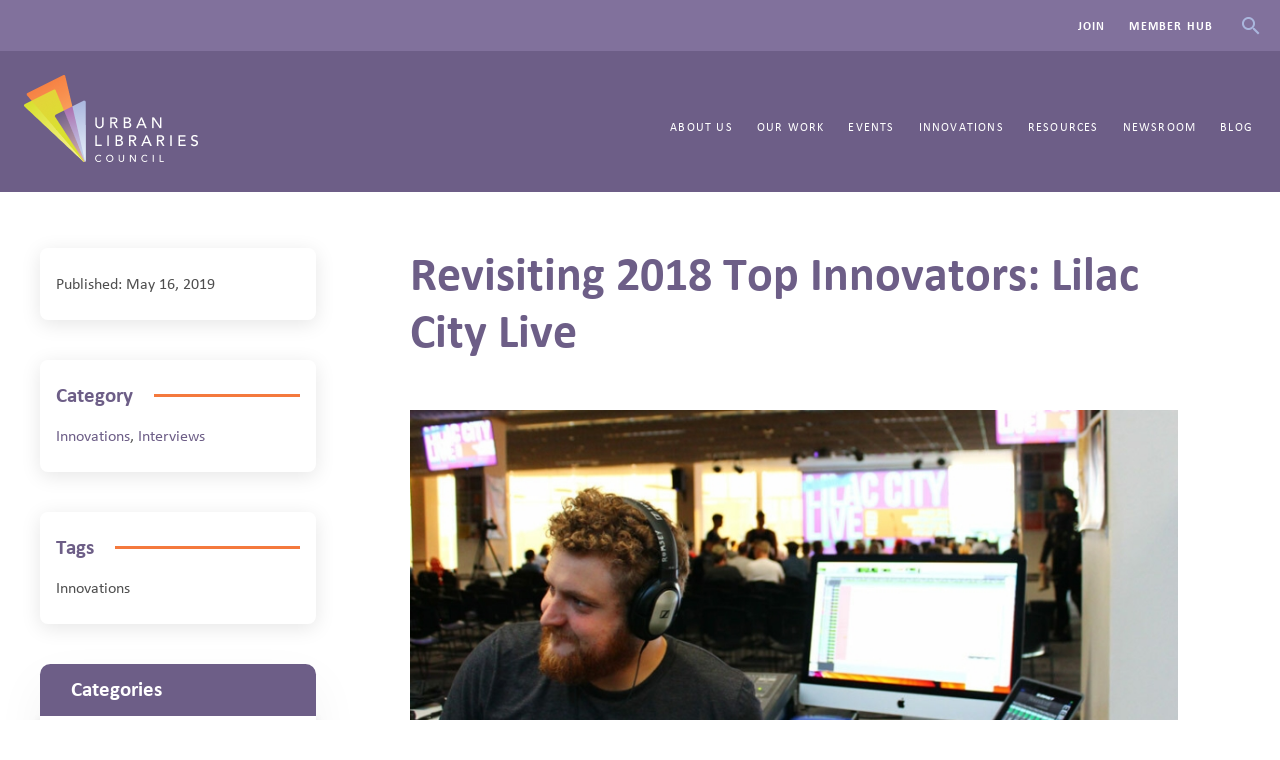

--- FILE ---
content_type: text/html; charset=utf-8
request_url: https://www.urbanlibraries.org/blog/innovations-follow-up-spokane-public-library
body_size: 7706
content:

<!DOCTYPE html>
<!--[if lt IE 7]><html
class="lt-ie9 lt-ie8 lt-ie7"> <![endif]-->
<!--[if IE 7]><html
class="lt-ie9 lt-ie8"> <![endif]-->
<!--[if IE 8]><html
class="lt-ie9"> <![endif]-->
<!--[if gt IE 8]><!--><html> <!--<![endif]--><html
lang="en"><head> <script>(function(w,d,s,l,i){w[l]=w[l]||[];w[l].push({'gtm.start':new Date().getTime(),event:'gtm.js'});var f=d.getElementsByTagName(s)[0],j=d.createElement(s),dl=l!='dataLayer'?'&l='+l:'';j.async=true;j.src='https://www.googletagmanager.com/gtm.js?id='+i+dl;f.parentNode.insertBefore(j,f);})(window,document,'script','dataLayer','GTM-T3Q3D8Z');</script> <meta
charset="utf-8" /><meta
http-equiv="X-UA-Compatible" content="IE=edge,chrome=1"><meta
name="viewport" content="width=device-width, initial-scale=1.0" /><link
rel="home" href="https://www.urbanlibraries.org/" /><title>Innovations Follow Up: Spokane Public Library</title><meta
name="description" content="" /><meta
property="fb:app_id" content=""><meta
property="og:url" content="https://www.urbanlibraries.org/blog/innovations-follow-up-spokane-public-library" /><meta
property="og:type" content="website" /><meta
property="og:title" content="Innovations Follow Up: Spokane Public Library " /><meta
property="og:image" content="" /><meta
property="og:description" content="" /><meta
property="og:site_name" content="Urban Libraries Council" /><meta
property="og:locale" content="en_us" /><meta
name="twitter:card" content="summary_large_image" /><meta
name="twitter:site" content="" /><meta
name="twitter:url" content="https://www.urbanlibraries.org/blog/innovations-follow-up-spokane-public-library" /><meta
name="twitter:title" content="Innovations Follow Up: Spokane Public Library " /><meta
name="twitter:description" content="" /><meta
name="twitter:image" content="" /><link
rel="home" href="https://www.urbanlibraries.org/" /><link
rel="canonical" href="https://www.urbanlibraries.org/blog/innovations-follow-up-spokane-public-library"><link
rel="shortcut icon" type="image/x-icon" href="https://www.urbanlibraries.org/favicon.ico"><link
rel="preconnect" href="//www.google-analytics.com"><!--[if lte IE 9]> <script src="https://www.urbanlibraries.org/assets/js/polyfills/html5.js"></script> <script>document.createElement("picture");</script> <![endif]--><link
rel="stylesheet" href="https://www.urbanlibraries.org/css/style.css?cachebreak=1" type="text/css"  /> <script>function loadJS(a,b){"use strict";var c=window.document.getElementsByTagName("script")[0],d=window.document.createElement("script");return d.src=a,d.async=!0,c.parentNode.insertBefore(d,c),b&&"function"==typeof b&&(d.onload=b),d}
if(typeof(document.querySelectorAll)!='undefined'){var ready=false;document.addEventListener("DOMContentLoaded",function(event){init("DOMContentLoaded");});document.onreadystatechange=function(){init("onreadystatechange");}
document.addEventListener("load",function(event){init("load");});function init(method){if(!ready){ready=true;loadJS("https://www.urbanlibraries.org/js/global.min.js");loadJS("https://www.urbanlibraries.org/js/likes.js");}}}
if(navigator.userAgent.match(/IEMobile\/10\.0/)){var msViewportStyle=document.createElement("style");msViewportStyle.appendChild(document.createTextNode("@-ms-viewport{width:auto!important}"));document.getElementsByTagName("head")[0].appendChild(msViewportStyle);}</script> <script async src="https://www.googletagmanager.com/gtag/js?id=UA-32947171-1"></script> <script>window.dataLayer=window.dataLayer||[];function gtag(){dataLayer.push(arguments);}
gtag('js',new Date());gtag('config','UA-32947171-1');</script> </head><body
class=""><noscript><iframe
src="https://www.googletagmanager.com/ns.html?id=GTM-T3Q3D8Z" height="0" width="0" style="display:none;visibility:hidden"></iframe></noscript><div
class="tabhint"><a
href="#content" id="navigation">Skip Navigation</a></div><header><section
class="preheader"><div
class="preheader_inner"><nav
class="nav-secondary" role="navigation"><ul
class="nav-secondary_list"><li
class="nav-secondary_item">
<a
class="nav-secondary_link" href="/join">Join</a></li><li
class="nav-secondary_item">
<a
class="nav-secondary_link" href="https://connect.urbanlibraries.org/home">Member Hub</a></li><li
class="nav-secondary_item">
<button
class="search-header_btn">Search</button></li></ul></nav><aside
class="search-header">
<button
class="search-header_close">Close</button><form
class="search-header_form" action="https://www.urbanlibraries.org/search" method="GET">
<input
class="search-header_input" type="text" name="q" placeholder="Search Here..." />
<input
class="search-header_submit" type="submit" value="Search" class="cta" /></form></aside></div></section><section
class="header"><div
class="header_inner"><h1 class="title">
<a
href="https://www.urbanlibraries.org/" title="Urban Libraries Council" rel="home" class="title_link">
<img
src="https://www.urbanlibraries.org/cpresources/rebrand/logo/logo-white.png?d=1524684352" alt="Urban Libraries Council" class="title_logo" />
</a></h1><nav
class="nav-primary" role="navigation"><ul
class="nav-primary_list"><li
class="nav-primary_item">
<a
class="nav-primary_link" href="/about/mission">About Us</a></li><li
class="nav-primary_item">
<a
class="nav-primary_link" href="/initiatives">Our Work</a></li><li
class="nav-primary_item">
<a
class="nav-primary_link" href="/ulcevents">Events</a></li><li
class="nav-primary_item">
<a
class="nav-primary_link" href="/innovations">Innovations</a></li><li
class="nav-primary_item">
<a
class="nav-primary_link" href="/resources">Resources</a></li><li
class="nav-primary_item">
<a
class="nav-primary_link" href="/newsroom">Newsroom</a></li><li
class="nav-primary_item">
<a
class="nav-primary_link" href="/blog">Blog</a></li></ul></nav></div></section></header><div
class="tabhint"><a
href="#navigation" id="content">Back to Navigation</a></div><article
class="article l-container" ><div
class="page page-article"><main
class="page_main"><div
class="article_inner"><header
class="article_header"><h1 class="article_title">Revisiting 2018 Top Innovators: Lilac City Live</h1></header><div
class="article_image">
<img
srcset=" https://www.urbanlibraries.org/assets/_wideImageSmall/lcl_blog.jpg 400w, https://www.urbanlibraries.org/assets/_wideImageLarge/lcl_blog.jpg 824w" alt="Lcl Blog" class=" article_image" ></div><section><div
class="article_content"><h2><em>Q&amp;A with Spokane Public Library's Community Engagement Manager Jason Johnson</em></h2></div><div
class="" data-script="" ><section
class="emphasizedcontent">
<img
srcset="https://www.urbanlibraries.org/assets/_landscapeSmall/lcl_blog.jpg 453w, https://www.urbanlibraries.org/assets/_landscapeLarge/lcl_blog.jpg 824w" alt="Lcl Blog" class=" emphasizedcontent_image" ><div
class="emphasizedcontent_inner"><p
class="emphasizedcontent_content"><p>Lilac City Live is a talk show hosted in a custom-built performance space in the Spokane Downtown Library. Featuring musical performances, stand-up comedians and interviews with local authors, artists and celebrities, Lilac City Live transformed SPL's Downtown Library into a lively, multi-generational community destination.<br
/></p><p>This game-changing program earned Spokane Public Library a <a
href="https://www.urbanlibraries.org/innovations/lilac-city-live">Top Innovator award</a> in the Customer Experience category of the 2018 ULC Innovations Initiative. ULC reached out to Jason Johnson, community engagement manager at SPL, to follow up and learn about how the program as evolved since winning the award last year.<br
/></p></p></div></section><section
class="content content-standard"><div
class="content-standard_content"><h3>How many Lilac City Live events have you had since the program began?</h3><p>By the end of this season there will have been 19 LCLs. We hosted shows at the Oregon Library Association/Washington Library Association Conference, and we will be doing a show on a float at Spokane&rsquo;s Lilac Parade this month.</p></div></section><section
class="content content-standard"><div
class="content-standard_content"><h3>Have you seen an uptick of use in the Downtown Library outside of Lilac City Live events? Has the program helped more people discover the library?</h3><p>We have definitely seen increases in program attendance since LCL began. The show has allowed us to bring in new audiences and inform them of all the other things happening in the library, and it has allowed us to connect with community members about creating new programs and events.</p></div></section><div
class=""><section
class="icp_section icp-left  "><div
class="icp_inner icp-left_inner"><div
class="icp_imgcon icp-left_imgcon ">
<img
data-srcset="https://www.urbanlibraries.org/assets/_fitSmall/Lilac-2_190412_150455.jpg 200w, https://www.urbanlibraries.org/assets/_fitMedium/Lilac-2_190412_150455.jpg 383w, https://www.urbanlibraries.org/assets/_fitLarge/Lilac-2_190412_150455.jpg 824w" alt="Lilac 2" class="lazyload icp_img" ></div><div
class="icp_content icp-left_content"><div></div></div></div></section></div><section
class="content content-standard"><div
class="content-standard_content"><h3>Could you touch on some of the partnerships you&rsquo;ve built through Lilac City Live? Have you seen these partnerships pay off in other aspects of the library?</h3><p>We have built numerous partnerships with LCL. The biggest of which may be our partnership with the <em>Inlander</em> (a local weekly paper). They are providing us with deeply discounted advertising as well as promoting the event with their social media channels. The<em> Inlander</em> also assists us with show and guest ideas. This partnership has increased exposure of the library as a whole. LCL has led to a much deeper relationship with our local creative community. For example we had author Sharma Shields as a guest on the first show, which led to her having the book launch for her latest novel at the library, which attracted hundreds of people. This is just one example of LCL building relationships that pay off in other areas. The show led to a partnership with local non-profit Power 2 the Poetry. We now host a monthly event with them that brings in a new audience to the library. We have formed partnerships with Community Minded Television, City Cable 5, KYRS radio and other media operations.</p></div></section><section
class="quote"><div
class="quote_inner"><p
class="quote_content">Lilac City Live has put the library in the minds of people in Spokane that would not have thought of the library otherwise.</p></div></section><section
class="content content-standard"><div
class="content-standard_content"><h3>How has Lilac City Live had an impact on the larger Spokane community?</h3><p>Lilac City Live has put the library in the minds of people in Spokane that would not have thought of the library otherwise. It is the flagship program that we provide and is an amazing entry point for new customers. It is also free and that allows citizens that wouldn&rsquo;t typically be able to afford to see these bands, comedians, authors, etc. to experience a high quality evening of entertainment and education. LCL is highly touted by the city government and the mayor&rsquo;s office in particular as something that makes Spokane great. It has been highlighted in the State of the City address and I received the City of Spokane Employee of the Year award in large part for the show. The show gives a platform to people in Spokane that are doing amazing things, but would struggle to find an audience to share it with otherwise. The video and audio clips we create are huge marketing tools for our guests. People want to be on the show to talk about what they have going on and share in this celebration of Spokane.</p></div></section><section
class="thirdParty"><div
style="padding: 22px; box-shadow: 5px 5px 20px rgba(0, 0, 0, .15)"><h3>Want to learn more? SPL was interviewed as part of Ingram Content's Two Librarians & A Microphone Podcast. Listen below!</h3><div
data-bt-embed="https://player.backtracks.fm/ingramcontent/two-librarians-and-a-microphone/m/ontheroadulc-featuring-spokane-public-library" data-bt-theme="dark" data-bt-show-art-cover="true"></div><script>(function(p,l,a,y,e,r,s){if(p[y])return;if(p[e])return p[e]();s=l.createElement(a);l.head.appendChild((s.async=p[y]=true,s.src=r,s))}(window,document,'script','__btL','__btR','https://player.backtracks.fm/embedder.js'))</script></div></section></div></section></div></main><aside
class="page-article_sidebar article_meta"><h2 class="a-hide">Additional Information</h2><section
class="sidebar_block meta"><p>Published: May 16, 2019</p></section><section
class="sidebar_block meta"><h3 class="sidebar_title"><span>Category</span></h3><p>
<a
href="https://www.urbanlibraries.org/categories/innovations">Innovations</a>,
<a
href="https://www.urbanlibraries.org/categories/interviews">Interviews</a></p></section><section
class="sidebar_block meta"><h3 class="sidebar_title"><span>Tags</span></h3><p>
Innovations</p></section><nav
class="sectionnav  lazyload" data-script="https://www.urbanlibraries.org/js/sectionNav.min.js"><h3 class="sectionnav_title">Categories <img
data-src="https://www.urbanlibraries.org/images/icon-default-arrow-down.svg" alt="" class="lazyload cta_arrow"></h3><ul
class="sectionnav_list"><li
class="sectionnav_item" >
<a
href="https://www.urbanlibraries.org/categories/ai" >AI and Digital Citizenship</a></li><li
class="sectionnav_item" >
<a
href="https://www.urbanlibraries.org/categories/climate-change" >Climate Change</a></li><li
class="sectionnav_item" >
<a
href="https://www.urbanlibraries.org/categories/covid-19" >COVID-19</a></li><li
class="sectionnav_item" >
<a
href="https://www.urbanlibraries.org/categories/democracy" >Democracy</a></li><li
class="sectionnav_item" >
<a
href="https://www.urbanlibraries.org/categories/digital-inclusion" >Digital Equity</a></li><li
class="sectionnav_item" >
<a
href="https://www.urbanlibraries.org/categories/digital-navigators" >Digital Navigators</a></li><li
class="sectionnav_item" >
<a
href="https://www.urbanlibraries.org/categories/economic-opportunity" >Economic Opportunity</a></li><li
class="sectionnav_item" >
<a
href="https://www.urbanlibraries.org/categories/edge" >Edge</a></li><li
class="sectionnav_item" >
<a
href="https://www.urbanlibraries.org/categories/education" >Education</a></li><li
class="sectionnav_item" >
<a
href="https://www.urbanlibraries.org/categories/e-rate" >E-rate</a></li><li
class="sectionnav_item" >
<a
href="https://www.urbanlibraries.org/categories/from-the-ceo" >From the CEO</a></li><li
class="sectionnav_item" >
<a
href="https://www.urbanlibraries.org/categories/healthy-sustainable-communities" >Healthy, Sustainable Communities</a></li><li
class="sectionnav_item" >
<a
href="https://www.urbanlibraries.org/categories/innovations" >Innovations</a></li><li
class="sectionnav_item" >
<a
href="https://www.urbanlibraries.org/categories/interviews" >Interviews</a></li><li
class="sectionnav_item" >
<a
href="https://www.urbanlibraries.org/categories/race-and-social-equity" >Race and Social Equity</a></li><li
class="sectionnav_item" >
<a
href="https://www.urbanlibraries.org/categories/stem" >STEM</a></li><li
class="sectionnav_item" >
<a
href="https://www.urbanlibraries.org/categories/summer-learning" >Summer Learning</a></li><li
class="sectionnav_item" >
<a
href="https://www.urbanlibraries.org/categories/urban-libraries-council" >ULC Updates</a></li><li
class="sectionnav_item" >
<a
href="https://www.urbanlibraries.org/categories/advocacy" >Advocacy</a></li></ul></nav></aside></div></article><section
class="cta_container cta_container-fullWidth"></section><footer
class="footer" role="contentinfo"><section
class="footer_content"><div
class="footer_col footer_search"><h3>Search</h3><form
class="search_form" action="https://www.urbanlibraries.org/search" method="GET">
<input
type="text" name="q" placeholder="Search Here..." />
<input
type="submit" value="Submit" class="cta" /></form></div><div
class="footer_col footer_contact"><h3>Contact Us</h3><div
class="contact_email"><strong>Email:</strong> <a
href="mailto:info@urbanlibraries.org">info@urbanlibraries.org</a></div><div
class="contact_phone"><strong>Phone:</strong> 202-750-8650</div>
<address>
1333 H Street NW, Suite 1000 West, Washington, DC 20005 <br/>
</address><p><br/><a
href="https://lp.constantcontactpages.com/su/1Hyp4yZ/ThisWeekAtULC" class="btn">Subscribe to Newsletter <img
data-src="https://www.urbanlibraries.org/images/icon-right-arrow.svg" alt="" class="lazyload"></a></p></div><div
class="footer_col footer_social"><h3>Follow Us</h3><div
class="social">
<a
href="https://www.linkedin.com/groups/3688293/" class="social_link social_link-LinkedIn"><img
src="https://www.urbanlibraries.org/assets/LinkedIn-2.svg" alt="LinkedIn" class="social_icon"> <span>LinkedIn</span></a>
<a
href="https://twitter.com/UrbanLibCouncil" class="social_link social_link-Twitter"><img
src="https://www.urbanlibraries.org/assets/twitter.svg" alt="Twitter" class="social_icon"> <span>Twitter</span></a>
<a
href="https://www.instagram.com/urbanlibcouncil/" class="social_link social_link-Instagram"><img
src="https://www.urbanlibraries.org/assets/instagram.svg" alt="Instagram" class="social_icon"> <span>Instagram</span></a>
<a
href="https://www.facebook.com/UrbanLibrariesCouncil/" class="social_link social_link-Facebook"><img
src="https://www.urbanlibraries.org/assets/facebook.svg" alt="Facebook" class="social_icon"> <span>Facebook</span></a></div></div></section><section
class="footer_legal h-center"><nav
class="legal">
<a
class="footer_legallink" href="/privacy-policy">Privacy Policy</a></nav><div
class="copyright">
©2026 Urban Libraries Council</div></section></footer> <script>/*! cookie function. get, set, or forget a cookie. [c]2014 @scottjehl, Filament Group, Inc. Licensed MIT */
function cookie(name,value,days){if(value===undefined){var cookiestring="; "+window.document.cookie;var cookies=cookiestring.split("; "+name+"=");if(cookies.length===2){return cookies.pop().split(";").shift();}
return null;}
else{if(value===false){days=-1;}
var expires;if(days){var date=new Date();date.setTime(date.getTime()+(days*24*60*60*1000));expires="; expires="+date.toGMTString();}
else{expires="";}
window.document.cookie=name+"="+value+expires+"; path=/";}}
(function(){'use strict';function f(a){function b(){document.body?a():setTimeout(b,0)}b()};function h(a){this.a=document.createElement("div");this.a.setAttribute("aria-hidden","true");this.a.appendChild(document.createTextNode(a));this.b=document.createElement("span");this.c=document.createElement("span");this.h=document.createElement("span");this.g=document.createElement("span");this.f=-1;this.b.style.cssText="display:inline-block;position:absolute;height:100%;width:100%;overflow:scroll;";this.c.style.cssText="display:inline-block;position:absolute;height:100%;width:100%;overflow:scroll;";this.g.style.cssText="display:inline-block;position:absolute;height:100%;width:100%;overflow:scroll;";this.h.style.cssText="display:inline-block;width:200%;height:200%;";this.b.appendChild(this.h);this.c.appendChild(this.g);this.a.appendChild(this.b);this.a.appendChild(this.c)}function p(a,b,c){a.a.style.cssText="min-width:20px;min-height:20px;display:inline-block;position:absolute;width:auto;margin:0;padding:0;top:-999px;left:-999px;white-space:nowrap;font-size:100px;font-family:"+b+";"+c}
function u(a){var b=a.a.offsetWidth,c=b+100;a.g.style.width=c+"px";a.c.scrollLeft=c;a.b.scrollLeft=a.b.scrollWidth+100;return a.f!==b?(a.f=b,!0):!1}function v(a,b){a.b.addEventListener("scroll",function(){u(a)&&null!==a.a.parentNode&&b(a.f)},!1);a.c.addEventListener("scroll",function(){u(a)&&null!==a.a.parentNode&&b(a.f)},!1);u(a)};var A=[];function B(a){A.push(a);1===A.length&&C()}function D(){for(;A.length;)A[0](),A.shift()}if(window.MutationObserver){var E=document.createElement("div");(new MutationObserver(D)).observe(E,{attributes:!0});var C=function(){E.setAttribute("x",0)}}else C=function(){setTimeout(D)};function F(a){this.a=G;this.b=void 0;this.c=[];var b=this;try{a(function(a){b.resolve(a)},function(a){b.reject(a)})}catch(c){b.reject(c)}}var G=2;function H(a){return new F(function(b,c){c(a)})}function I(a){return new F(function(b){b(a)})}
F.prototype.resolve=function(a){var b=this;if(b.a===G){if(a===b)throw new TypeError("Promise settled with itself.");var c=!1;try{var e=a&&a.then;if(null!==a&&"object"===typeof a&&"function"===typeof e){e.call(a,function(a){c||b.resolve(a);c=!0},function(a){c||b.reject(a);c=!0});return}}catch(d){c||b.reject(d);return}b.a=0;b.b=a;J(b)}};F.prototype.reject=function(a){if(this.a===G){if(a===this)throw new TypeError("Promise settled with itself.");this.a=1;this.b=a;J(this)}};function J(a){B(function(){if(a.a!==G)for(;a.c.length;){var b=a.c.shift(),c=b[0],e=b[1],d=b[2],b=b[3];try{0===a.a?"function"===typeof c?d(c.call(void 0,a.b)):d(a.b):1===a.a&&("function"===typeof e?d(e.call(void 0,a.b)):b(a.b))}catch(g){b(g)}}})}F.prototype.catch=function(a){return this.then(void 0,a)};F.prototype.then=function(a,b){var c=this;return new F(function(e,d){c.c.push([a,b,e,d]);J(c)})};function K(a){return new F(function(b,c){function e(c){return function(e){g[c]=e;d+=1;d===a.length&&b(g)}}var d=0,g=[];0===a.length&&b(g);for(var k=0;k<a.length;k+=1)a[k].then(e(k),c)})}function L(a){return new F(function(b,c){for(var e=0;e<a.length;e+=1)a[e].then(b,c)})}
if(window.Promise){var M=window.Promise;M.prototype.then=window.Promise.prototype.then;M.prototype.catch=window.Promise.prototype["catch"];M.all=window.Promise.all;M.race=window.Promise.race;M.resolve=window.Promise.resolve;M.reject=window.Promise.reject}else M=F,M.prototype.then=F.prototype.then,M.prototype.catch=F.prototype.catch,M.all=K,M.race=L,M.resolve=I,M.reject=H;function N(a,b){var c=b||{};this.family=a;this.style=c.style||"normal";this.variant=c.variant||"normal";this.weight=c.weight||"normal";this.stretch=c.stretch||"stretch";this.featureSettings=c.featureSettings||"normal"}var O=null;N.prototype.a=function(a,b){var c=a||"BESbswy",e=b||3E3,d="font-style:"+this.style+";font-variant:"+this.variant+";font-weight:"+this.weight+";font-stretch:"+this.stretch+";font-feature-settings:"+this.featureSettings+";-moz-font-feature-settings:"+this.featureSettings+";-webkit-font-feature-settings:"+this.featureSettings+";",g=document.createElement("div"),k=new h(c),q=new h(c),r=new h(c),l=-1,m=-1,n=-1,w=-1,x=-1,y=-1,t=this;return new M(function(a,b){function c(){null!==g.parentNode&&g.parentNode.removeChild(g)}
function z(){if(-1!==l&&-1!==m||-1!==l&&-1!==n||-1!==m&&-1!==n)if(l===m||l===n||m===n){if(null===O){var b=/AppleWebKit\/([0-9]+)(?:\.([0-9]+))/.exec(window.navigator.userAgent);O=!!b&&(536>parseInt(b[1],10)||536===parseInt(b[1],10)&&11>=parseInt(b[2],10))}O?l===w&&m===w&&n===w||l===x&&m===x&&n===x||l===y&&m===y&&n===y||(c(),a(t)):(c(),a(t))}}f(function(){function a(){if(Date.now()-P>=e)c(),b(t);else{var d=document.hidden;if(!0===d||void 0===d)l=k.a.offsetWidth,m=q.a.offsetWidth,n=r.a.offsetWidth,z();setTimeout(a,50)}}var P=Date.now();p(k,"sans-serif",d);p(q,"serif",d);p(r,"monospace",d);g.appendChild(k.a);g.appendChild(q.a);g.appendChild(r.a);document.body.appendChild(g);w=k.a.offsetWidth;x=q.a.offsetWidth;y=r.a.offsetWidth;a();v(k,function(a){l=a;z()});p(k,t.family+",sans-serif",d);v(q,function(a){m=a;z()});p(q,t.family+",serif",d);v(r,function(a){n=a;z()});p(r,t.family+",monospace",d)})})};window.FontFaceObserver=N;window.FontFaceObserver.prototype.check=N.prototype.a;}());var observer=new FontFaceObserver('Calibri',{weight:700});observer.check().then(function(){document.getElementsByTagName('body')[0].className+=" font-loaded ";cookie('fonts-ulc',"true",7);});</script> <script src="https://code.jquery.com/jquery-1.12.4.min.js"></script> <script>jQuery(document).ready(function($){$('.accordion-wrap .toggle-heading').on('click',function(){if($(this).hasClass('open')){$(this).removeClass('open');$(this).siblings('.toggle-content').slideUp();}else{$('.accordion-wrap .toggle-heading').removeClass('open');$('.toggle-content').slideUp();$(this).addClass('open');$(this).siblings('.toggle-content').slideDown();}});});</script> </body></html>

--- FILE ---
content_type: text/css
request_url: https://www.urbanlibraries.org/css/style.css?cachebreak=1
body_size: 28772
content:
@charset "UTF-8";
/********

Siren Framework for Grunt v2.0

File Name: Forms

File Purpose: The standard echanced stylings for form elements.

File Notes:

*********/
/********

File Notes:
	- This is built from mobile Up
	- All the initial style are for mobile views and everything else is brought in through media-queries


*********/
@import url("//hello.myfonts.net/count/3660f9");
@-webkit-viewport {
  width: device-width;
}
@-moz-viewport {
  width: device-width;
}
@-ms-viewport {
  width: device-width;
}
@-o-viewport {
  width: device-width;
}
@viewport {
  width: device-width;
}
/*-------------------------*\
  #Mixins-Variables
\*-------------------------*/
/********

Siren Framework v4.0

File Name: Variables

File Purpose:

File Notes: 
	- Do not change the base font size


*********/
/*-------------------------*\
  #Global-Variables
\*-------------------------*/
/*-------------------------*\
  #Font-Size-Bases
\*-------------------------*/
/*-------------------------*\
  #Font-Sizes-And-Line-Heights
\*-------------------------*/
/*-------------------------*\
  #Colors
\*-------------------------*/
/*-------------------------*\
  #Fonts
\*-------------------------*/
@font-face {
  font-family: "Calibri";
  font-weight: normal;
  font-style: italic;
  src: url("../webfonts/3660F9_0_0.eot");
  src: url("../webfonts/3660F9_0_0.eot?#iefix") format("embedded-opentype"), url("../webfonts/3660F9_0_0.woff2") format("woff2"), url("../webfonts/3660F9_0_0.woff") format("woff"), url("webfonts/3660F9_0_0.ttf") format("truetype");
}
@font-face {
  font-family: "Calibri";
  font-weight: bold;
  font-style: italic;
  src: url("../webfonts/3660F9_1_0.eot");
  src: url("../webfonts/3660F9_1_0.eot?#iefix") format("embedded-opentype"), url("../webfonts/3660F9_1_0.woff2") format("woff2"), url("../webfonts/3660F9_1_0.woff") format("woff"), url("webfonts/3660F9_1_0.ttf") format("truetype");
}
@font-face {
  font-family: "Calibri";
  font-weight: bold;
  font-style: normal;
  src: url("../webfonts/3660F9_2_0.eot");
  src: url("../webfonts/3660F9_2_0.eot?#iefix") format("embedded-opentype"), url("../webfonts/3660F9_2_0.woff2") format("woff2"), url("../webfonts/3660F9_2_0.woff") format("woff"), url("webfonts/3660F9_2_0.ttf") format("truetype");
}
@font-face {
  font-family: "Calibri";
  font-weight: normal;
  font-style: normal;
  src: url("../webfonts/3660F9_3_0.eot");
  src: url("../webfonts/3660F9_3_0.eot?#iefix") format("embedded-opentype"), url("../webfonts/3660F9_3_0.woff2") format("woff2"), url("../webfonts/3660F9_3_0.woff") format("woff"), url("webfonts/3660F9_3_0.ttf") format("truetype");
}
.btn-simple, .btn, input[type=submit], input[type=text], input[type=email], input[type=number], textarea, select, body {
  font-family: "Arial", sans-serif;
  font-style: normal;
  font-weight: 400;
}
.font-loaded.btn-simple, .font-loaded.btn, input.font-loaded[type=submit], input.font-loaded[type=text], input.font-loaded[type=email], input.font-loaded[type=number], textarea.font-loaded, select.font-loaded, body.font-loaded, .font-loaded .btn-simple, .font-loaded .btn, .font-loaded input[type=submit], .font-loaded input[type=text], .font-loaded input[type=email], .font-loaded input[type=number], .font-loaded textarea, .font-loaded select, .font-loaded body {
  font-family: "Calibri", "Arial", sans-serif;
}

/*-------------------------*\
  #Base-Basic
\*-------------------------*/
/********

Siren Framework v4.0

File Name: Core Styles

File Purpose: Basic styling served to all browsers

File Notes: 
  - Based on: normalize.css v3.0.1 | MIT License | git.io/normalize

*********/
/*-------------------------*\
  #Document-Level
\*-------------------------*/
html {
  -ms-text-size-adjust: 100%;
  -webkit-text-size-adjust: 100%;
}

body {
  font-size: 0.875em;
  color: #4F4F4F;
  line-height: 1.5;
  margin: 0;
}

/*-------------------------*\
  #HTML5
\*-------------------------*/
article, aside, footer, header, main, nav, section, details {
  display: block;
}

summary {
  display: list-item;
  width: 100%;
}

/*-------------------------*\
  #Links
\*-------------------------*/
a {
  text-decoration: none;
  color: #F4793D;
}
a:hover, a:focus, a:active {
  color: #6D5E87;
}
a:focus {
  outline: 0;
}
a:focus img, a img {
  border: none;
  outline: none;
}

/*-------------------------*\
  #Headers
\*-------------------------*/
h1, h2, h3, h4 {
  color: #6D5E87;
  font-weight: 700;
  line-height: 1.2;
  margin: 0 0 0.75em;
}

h1 {
  font-size: 3em;
}

h2 {
  font-size: 1.7em;
}

h3 {
  font-size: 1.3em;
  text-transform: none;
}

h4, h5 {
  font-size: 1em;
}

h5 {
  font-weight: 400;
}

/*-------------------------*\
  #Block-Level-Content
\*-------------------------*/
p, ol, ul, li {
  font-size: 1em;
}

p {
  margin-bottom: 1.5em;
}

/*-------------------------*\
  #Inline-Content
\*-------------------------*/
b, strong {
  font-weight: 700;
}

abbr[title] {
  border-bottom: 1px dotted;
}

dfn, i {
  font-style: italic;
}

mark {
  background: #ff0;
  color: #000;
}

small {
  font-size: 0.75em;
}

/*-------------------------*\
  #Grouping-Content
\*-------------------------*/
figure {
  margin: 1em 40px;
}

hr {
  -webkit-box-sizing: content-box;
          box-sizing: content-box;
  width: 100%;
  height: 2px;
  background: #F7AB6F;
  border: none;
}

q, blockquote {
  quotes: none;
}

blockquote {
  font-size: 1.3em;
  margin: 1em 2em;
}

q:before, q:after, blockquote:before, blockquote:after {
  content: "";
  content: none;
}

address {
  font-style: normal;
}

article {
  padding: 8px;
}

/********

Siren Framework v4.0

File Name: Accessibility

File Purpose: Basic accessibility styling

File Notes: 

*********/
/*-------------------------*\
  #Tabhints
\*-------------------------*/
.tabhint {
  text-transform: uppercase;
  text-align: center;
  margin: 1em 0;
}

/********

Siren Framework v3.6

File Name: Form (Safe Styles)

File Purpose: Basic styles for Forms

File Notes: 

*********/
/*-------------------------*\
	#Form-Containers
\*-------------------------*/
.form_container {
  margin: 3em auto;
  padding: 0 1em;
}

fieldset {
  border: none;
  clear: both;
  overflow: hidden;
}

.field {
  margin: 1.5em 0;
}

label {
  font-size: 1em;
  color: #6D5E87;
  font-weight: bold;
  text-transform: uppercase;
}
.radiobuttons label, .checkboxes label {
  font-weight: 400;
}

.radiobuttons .heading, .checkboxes .heading {
  font-size: 1em;
  color: #6D5E87;
  font-weight: bold;
  text-transform: uppercase;
}

.form_box {
  margin: 1.5em auto;
}

/*-------------------------*\
	#Inputs-Textarea-Selects
\*-------------------------*/
input[type=text], input[type=email], input[type=number], textarea, select {
  font-size: 1em;
  border: 1px #A8B0CB solid;
  padding: 0.75em 0.5em;
  outline: none;
}

input[type=text], input[type=email], input[type=number] {
  line-height: 1;
}

/*-------------------------*\
	#Inputs
\*-------------------------*/
input {
  line-height: normal;
}
input:focus {
  color: #6D5E87;
}

/*-------------------------*\
	#Selects
\*-------------------------*/
select {
  text-transform: none;
}

/*-------------------------*\
	#Checkboxes-Radiobuttons
\*-------------------------*/
input[type=checkbox], input[type=radio] {
  padding: 0;
  margin-right: 1.5em;
}

/*-------------------------*\
  #Buttons
\*-------------------------*/
input[type=submit] {
  text-transform: uppercase;
  text-align: center;
  background: none;
  cursor: pointer;
  outline: none;
}

/*-------------------------*\
  #Errors
\*-------------------------*/
.errors_list {
  padding-left: 0.5em;
}
.errors_item {
  font-size: 1em;
}

/*-------------------------*\
  #Objects-Basic
\*-------------------------*/
/********

Siren Framework v4.0

File Name: UI

File Purpose: Classes for UI elements

File Notes: 

*********/
/*-------------------------*\
  #btn
\*-------------------------*/
.btn-simple, .btn {
  color: #F4793D;
  text-transform: uppercase;
  font-weight: 700;
  letter-spacing: 0.1em;
}
.btn-simple:focus, .btn-simple:hover, .btn:focus, .btn:hover {
  color: #6D5E87;
}

/*-------------------------*\
  #CTA
\*-------------------------*/
.cta {
  padding: 3em 1em;
}
.cta_headline {
  font-size: 1.7em;
  text-transform: none;
}
.cta_blurb {
  font-size: 1.3em;
}
.cta_btn {
  text-transform: uppercase;
  letter-spacing: 0.1em;
}
.cta-innovation .cta {
  text-align: center;
}
.cta-innovation .cta_headline {
  margin: 0 auto 0.75em;
}
.cta-innovation .cta_btn {
  margin: 0 auto;
}

/*-------------------------*\
  #CTA-Small
\*-------------------------*/
.cta-small {
  margin: 3em auto;
  padding-bottom: 1em;
}
.cta-small_icon {
  margin-bottom: 1em;
}
.cta-small_headline {
  font-size: 3em;
  margin-top: 0.5em;
  margin-bottom: 0;
}
.cta-small_headline a {
  color: #6D5E87;
}
.cta-small_headline a:focus, .cta-small_headline a:hover {
  color: #F4793D;
}

/*-------------------------*\
  #Back
\*-------------------------*/
.back {
  text-transform: uppercase;
}

/*-------------------------*\
  #Cards
\*-------------------------*/
.card {
  margin: 0 auto 3em;
}
.card_badge {
  font-size: 0.75em;
}
.card_header {
  margin-bottom: 1em;
}
.card_title {
  margin-bottom: 0.25em;
}
.card_title a {
  color: #6D5E87;
}
.card_title a:focus, .card_title a:hover {
  color: #F4793D;
}
.card_subtitle {
  font-weight: normal;
  margin: 0 0 0.25em;
}
.card_meta {
  font-weight: bold;
  color: #F4793D;
}
.card_link {
  font-weight: bold;
  color: #6D5E87;
  font-size: 0.75em;
  letter-spacing: 0.1em;
  text-transform: uppercase;
}
.card_link:focus, .card_link:hover {
  color: #F4793D;
}
.cards_container {
  margin: 3em 0;
}

/********

Siren Framework v4.0

File Name: Header and Footer

File Purpose: Classes for the header and footer elements

File Notes: 
  - The header is designed to be a hamburger menu for the mobile view
	- The footer is kept simple by default

*********/
/*-------------------------*\
  #Header
\*-------------------------*/
.header_inner {
  text-align: center;
  padding: 0 1em;
}

.title {
  font-size: 1em;
  padding: 1em 0;
}

/*-------------------------*\
  #Preheader
\*-------------------------*/
.preheader_inner {
  text-align: center;
  padding: 0 1em;
}

/*-------------------------*\
  #Header-Search
\*-------------------------*/
.search-header {
  text-align: right;
  padding: 0 1em;
}

/*-------------------------*\
  #Navigation
\*-------------------------*/
.nav-primary_list, .nav-primary_list ul, .legal_list, .legal_list ul, .nav-secondary_list, .nav-secondary_list ul {
  list-style: none;
  padding: 0;
  margin: 0;
}
.nav-primary li, .legal li, .nav-secondary li {
  text-transform: uppercase;
  margin: 0.5em 0;
}

/*-------------------------*\
  #sectionnav
\*-------------------------*/
.sectionnav {
  padding: 1em;
}
.sectionnav_link {
  color: #6D5E87;
}
.sectionnav_link:hover, .sectionnav_link:focus, .sectionnav_link:active {
  color: #F4793D;
}

/*-------------------------*\
  #Footer
\*-------------------------*/
.footer {
  margin-top: 1.5em;
  padding: 1em;
  color: #333333;
}
.footer_content_contact_email, .footer_content_contact_phone {
  padding: 1em 0;
}
.footer_col {
  margin: 1.5em;
}
.footer h3 {
  font-size: 1.7em;
  color: #4F4F4F;
  margin: 0 0 0.75em;
}
.footer_legal {
  padding: 1em;
}
.footer_legal nav a {
  color: #F7F7F7;
}

/********

Siren Framework v4.0

File Name: Content

File Purpose: Classes for content elements

File Notes: 

*********/
/*-------------------------*\
  #Hero
\*-------------------------*/
.hero {
  padding: 1.5em 1em;
}
.hero_title {
  font-size: 1.7em;
  margin-bottom: 0.5em;
}
.hero_blurb {
  color: #4F4F4F;
  margin: 0;
}
.hero_caption {
  color: #FFFFFF;
  font-weight: 400;
  font-size: 0.6em;
}

/*-------------------------*\
  #Content
\*-------------------------*/
.content {
  margin: 3em auto;
  padding: 0 1em;
}
.content-finePrint {
  font-size: 0.75em;
}
.content_col-sm img {
  margin-bottom: 3em;
}

/*-------------------------*\
  #ICP
\*-------------------------*/
.icp_section {
  margin: 3em auto;
  padding: 0 1em;
}
.icp_title {
  margin: 0.75em 0 0.5em;
}

/*-------------------------*\
  #Emphasized-Content
\*-------------------------*/
.emphasizedcontent {
  margin: 3em auto;
  padding: 0 1em;
}
.emphasizedcontent_inner {
  padding: 1.5em 1em;
}

/*-------------------------*\
  #people-card
\*-------------------------*/
.peoplecard_container {
  margin: 3em auto;
  padding: 0 1em;
}
.peoplecard_imgcon {
  margin-bottom: 1em;
}
.peoplecard_name {
  margin-bottom: 0.25em;
}

/*-------------------------*\
  #List
\*-------------------------*/
.list {
  list-style: none;
  padding: 0;
  margin: 0;
}
.list_title {
  font-size: 3em;
}
.list_image {
  margin-bottom: 1em;
}
.list_headline {
  font-size: 1.7em;
  margin-bottom: 0.25em;
}
.list_container {
  margin: 3em auto;
  padding: 0 1em;
}
.list_text p:first-child {
  margin-top: 0.5em;
}
.list_text p:last-child {
  margin-bottom: 0.5em;
}
.list_item {
  border-bottom: 1px solid #F7F7F7;
  padding-bottom: 1.5em;
  margin-top: 1.5em;
}
.list_item:last-child {
  border: none;
  padding: 0;
}

/*-------------------------*\
  #linklist
\*-------------------------*/
.linklist_container {
  margin: 2em 0;
  padding: 0 1em;
}
.linklist_listing {
  list-style: none;
  padding: 0;
  margin: 0;
}
.linklist_item {
  margin-bottom: 0.5em;
}
.linklist_link {
  color: #6D5E87;
}
.linklist_link:focus, .linklist_link:hover {
  color: #F4793D;
}

/*-------------------------*\
  #Link Lists Table
\*-------------------------*/
.llt_container {
  margin: 3em auto;
  padding: 0 1em;
}
.llt_headline {
  font-size: 3em;
  margin-top: 0.5em;
}
.llt_title {
  text-transform: uppercase;
  font-size: 1.7em;
}

/*-------------------------*\
  #data
\*-------------------------*/
.data_container {
  margin: 3em auto;
  padding: 0 1em;
}
.data_headline {
  margin-top: 0.5em;
}

/*-------------------------*\
  #quote
\*-------------------------*/
.quote {
  background: #E1EAF7;
  color: #3B5998;
  margin: 3em auto;
  padding: 1em 2em 1.5em 2em;
}
.quote_inner {
  font-size: 1.3em;
  padding-top: 0.5em;
}
.quote_attribution {
  text-transform: uppercase;
  text-align: right;
  margin-bottom: 0;
}
.quote_link {
  text-align: right;
}
.quote_link a {
  font-weight: 700;
  font-size: 0.75em;
}

/*-------------------------*\
  #Video
\*-------------------------*/
.video_container {
  margin: 3em auto;
  padding: 0 1em;
}
.video_inner {
  padding: 1.5em 1em;
}

/*-------------------------*\
  #PDF
\*-------------------------*/
.pdf_container {
  margin: 3em auto;
  padding: 0 1em;
}
.pdf_headline {
  margin-bottom: 0;
}
.pdf_content p {
  margin: 0.75em 0;
}

/*-------------------------*\
  #Expandable
\*-------------------------*/
.expandable_container {
  margin: 3em auto;
  padding: 0 1em;
}
.expandable_summary {
  outline: none;
  cursor: pointer;
}

/*-------------------------*\
  #Thirdparty
\*-------------------------*/
.thirdParty {
  margin: 3em auto;
  padding: 0 1em;
}

/*-------------------------*\
  #Columns
\*-------------------------*/
.column h2 {
  font-size: 1.3em;
  text-transform: none;
}
.column_inner {
  padding: 1.5em 1.5em 3em;
}
.columns {
  margin: 1em auto;
  padding: 0 1em;
}

/*-------------------------*\
  #404
\*-------------------------*/
.error {
  text-align: center;
  margin: 3em 0;
  padding: 0 1em;
}

/*-------------------------*\
  #Search
\*-------------------------*/
.search_container {
  margin: 3em auto;
  padding: 0 1em;
}
.search_title {
  font-size: 1em;
  color: #4F4F4F;
  margin-bottom: 3em;
}
.search_results {
  list-style: none;
  padding-left: 0;
}

.result {
  margin-bottom: 3em;
}
.result_title a {
  color: #6D5E87;
}

/*-------------------------*\
  #Innovations
\*-------------------------*/
.innovation_title {
  font-size: 1.7em;
  text-align: center;
  margin: 1.5em auto 0.2em;
}

.innovation_subtitle {
  font-size: 1.3em;
  margin: 0 auto 0.25em;
}

.innovation_details {
  text-align: center;
  font-size: 1em;
  padding: 0 1em;
  margin-bottom: 1em;
}

.innovation_detail {
  color: #6D5E87;
}

.summary-innovation {
  text-align: center;
  margin: 3em auto;
  padding: 0 1em;
}

/********

Siren Framework v4.0

File Name: Homepage

File Purpose: Classes for sidebar elements

File Notes: 

*********/
/*-------------------------*\
  #Sidebar
\*-------------------------*/
.sidebar {
  margin-bottom: 1.5em;
  padding: 0 1em;
}
.sidebar ul {
  list-style: none;
  margin: 0;
  padding: 0;
}
.sidebar_block {
  padding: 1.5em 1em;
}

/*-------------------------*\
  #Summary
\*-------------------------*/
.summary_item {
  border-bottom: 2px solid #F7F7F7;
  margin-top: 1em;
  padding-bottom: 1em;
}
.summary_item:last-child {
  border: none;
}

/*-------------------------*\
  #Resources
\*-------------------------*/
.resources_item {
  margin-bottom: 1em;
}

/*-------------------------*\
  #Contact
\*-------------------------*/
.contact_headline {
  font-size: 1em;
  text-transform: uppercase;
}
.contact_name {
  font-size: 1.3em;
  margin-bottom: 0;
}
.contact_title {
  margin-top: 0;
}

/*-------------------------*\
  #Sectionnav
\*-------------------------*/
.sectionnav {
  margin-bottom: 1.5em;
}
.sectionnav_title {
  font-size: 1.3em;
}
.sectionnav ul {
  list-style: none;
  padding: 0;
  margin: 0;
}
.sectionnav_item {
  font-size: 1.3em;
  font-weight: 700;
  border-bottom: 1px solid #E1EAF7;
  padding: 0.5em 1.5em;
}
.sectionnav_item li {
  font-weight: 400;
  margin: 0.5em 0 1em 1.5em;
}
.sectionnav_item li:last-child {
  margin-bottom: 0.5em;
}
.sectionnav_item a {
  color: #6D5E87;
}
.sectionnav_item a:focus, .sectionnav_item a:hover {
  color: #F4793D;
}
.sectionnav_item-cur a {
  color: #F4793D;
}
.sectionnav_item-cur ul a {
  color: #6D5E87;
}
.sectionnav_item-cur ul a:focus, .sectionnav_item-cur ul a:hover {
  color: #F4793D;
}

/********

Siren Framework v4.0

File Name: Homepage

File Purpose: Classes for homepage elements

File Notes: 

*********/
/*-------------------------*\
  #companyoverview
\*-------------------------*/
.companyoverview {
  margin: 1.5em auto 4em;
  padding: 0 1em;
}
.companyoverview_blurb {
  font-weight: 700;
  font-size: 1.3em;
  margin-bottom: 1em;
}

/*-------------------------*\
  #whatwedo
\*-------------------------*/
.whatwedo_container {
  margin: 3em 0;
  padding: 0 1em;
}
.whatwedo_item {
  margin-bottom: 1.5em;
}

/*-------------------------*\
  #twitterfeed
\*-------------------------*/
.twitterfeed {
  margin: 3em 0;
  padding: 0 1em;
}

/********

Urban Library Council 

File Name: Blog

File Purpose: Classes for blog elements

File Notes: 

*********/
/*-------------------------*\
  #Archive
\*-------------------------*/
.archive_container, .archive-press_container, .noresults {
  padding: 1.5em 1em;
}

.noresults {
  font-size: 1.7em;
  text-align: center;
  margin: 0.5em auto;
}

.archive_section-cat {
  border-bottom: 1px solid #A8B0CB;
  margin: 3em auto;
  padding-bottom: 1.5em;
}
.archive_section-cat:last-child {
  border: none;
  padding: 0;
}
.archive_title-cat {
  margin-bottom: 0.25em;
}
.archive_header-cat {
  margin-bottom: 1em;
}

/*-------------------------*\
  #Preview
\*-------------------------*/
.preview {
  padding: 0 1em;
  margin-bottom: 1.5em;
}
.preview:last-child {
  margin-bottom: 0;
}
.preview_img {
  margin-bottom: 1.5em;
}
.preview_title {
  font-size: 1.3em;
  margin: 0 0 0.25em;
}
.preview_title a {
  color: #6D5E87;
}
.preview_title a:focus, .preview_title a:hover {
  color: #F4793D;
}
.preview_meta {
  font-size: 0.75em;
}
.preview_meta a {
  color: #6D5E87;
}
.preview_meta a:focus, .preview_meta a:hover {
  color: #F4793D;
}
.preview_content {
  margin-top: 1em;
}
.preview_content p {
  margin: 0.5em 0;
}
.preview_btn {
  margin-top: 1em;
}
.preview-press_title {
  font-size: 1.7em;
}
.preview-press_title a {
  color: #6D5E87;
}
.preview-press_title a:focus, .preview-press_title a:hover {
  color: #F4793D;
}
.preview-press_inner {
  padding: 1.5em 1em;
}

/*-------------------------*\
  #Article
\*-------------------------*/
.article_header, .article_content, .article_meta {
  margin: 3em 0;
  padding: 0 1em;
}
.article_title {
  margin-bottom: 0;
}
.article_image {
  padding: 0 0.5em;
}

/*-------------------------*\
  #Meta
\*-------------------------*/
.meta a {
  color: #6D5E87;
}
.meta a:focus, .meta a:hover {
  color: #F4793D;
}
.meta p:first-child {
  margin-top: 0;
}
.meta p:last-child {
  margin-bottom: 0;
}

/*-------------------------*\
  #Pagination
\*-------------------------*/
.pagination {
  font-size: 1.3em;
  text-transform: uppercase;
  text-align: center;
  padding: 0 1em;
}
.pagination_list {
  list-style: none;
  padding: 0;
  margin: 0;
}
.pagination_item {
  margin: 0.5em 0;
}
.pagination_item a {
  color: #6D5E87;
}

/*-------------------------*\
  #Not Found
\*-------------------------*/
.notfound {
  text-align: center;
  padding: 1.5em 1em;
  overflow: hidden;
}

/********

Urbal Library Council

File Name: Slider

File Purpose: Classes for slider elements

File Notes: 

*********/
/*-------------------------*\
  #Slidehow
\*-------------------------*/
.slideshow {
  padding: 1.5em 0;
}
.slideshow_headline {
  font-size: 2em;
  color: #6D5E87;
}
.slideshow_item {
  margin: 1em 0;
  padding: 0 1em;
}
.slideshow_image {
  padding: 1em 0;
}

/*-------------------------*\
  #Slider
\*-------------------------*/
.slider {
  margin: 3em 0;
  padding: 0 1em;
}

.slide_content {
  padding: 1.5em 1em;
}

/*-------------------------*\
  #People Details
\*-------------------------*/
.person {
  margin-bottom: 1.5em;
}
.person_container {
  margin: 3em 0;
  padding: 0 1em;
}
.person_details {
  margin: 1.5em 0;
}
.person_name {
  margin: 0 0 0.25em;
}
.person_title {
  text-transform: uppercase;
}

/********

Urbal Library Council

File Name: Events

File Purpose: Classes for event elements

File Notes: 

*********/
/*-------------------------*\
  #Events-Container
\*-------------------------*/
.events {
  margin: 3em 0 6em;
  padding: 0 1em;
}

/*-------------------------*\
  #Events-Preview
\*-------------------------*/
.event {
  margin-bottom: 1.5em;
}
.event:last-child {
  margin-bottom: 0;
}
.event_inner {
  padding: 1.5em 1em;
}
.event_date {
  margin: 0;
}
.event_date-icon {
  text-transform: uppercase;
  font-size: 1.3em;
}
.event_title {
  margin-bottom: 0.25em;
}
.event_title a {
  color: #6D5E87;
}
.event_title a:focus, .event_title a:hover {
  color: #F4793D;
}

/*-------------------------*\
  #Objects-Basic
\*-------------------------*/
.trigger_table h2 {
  padding-bottom: 5px;
  margin-bottom: 10px;
  font-size: 42px;
  color: #5d5e87;
}
@media only screen and (max-width: 480px) {
  .trigger_table table thead {
    display: none;
  }
}
.trigger_table table thead th {
  vertical-align: top;
  padding: 20px;
  text-align: left;
}
.trigger_table table thead th:nth-of-type(1) {
  width: 33%;
  background-color: #F4793D;
  color: #FFFFFF;
}
.trigger_table table thead th:nth-last-of-type(1) {
  width: 66%;
  background-color: #E1EAF7;
  color: #000000;
}
.trigger_table table tbody td {
  padding: 20px;
  vertical-align: top;
}
.trigger_table table tbody td:nth-of-type(1) {
  width: 33%;
  background-color: #FEF2EC;
}
.trigger_table table tbody td:nth-of-type(1):before {
  background-color: #F4793D;
  color: #FFFFFF;
}
.trigger_table table tbody td:nth-last-of-type(1) {
  width: 66%;
  background-color: #F6F8FC;
}
.trigger_table table tbody td:nth-last-of-type(1):before {
  background-color: #E1EAF7;
  color: #000000;
}
@media only screen and (max-width: 480px) {
  .trigger_table table tbody td {
    position: relative;
    width: 100% !important;
    display: block;
    padding-left: calc(30% + 12px);
    padding-right: 12px;
    border-bottom: 2px solid #fff;
  }
  .trigger_table table tbody td p {
    margin-top: 0px;
  }
  .trigger_table table tbody td p:nth-last-of-type(1) {
    margin-bottom: 0px;
  }
  .trigger_table table tbody td:before {
    content: attr(data-label);
    position: absolute;
    width: 30%;
    height: 100%;
    padding: 20px 12px;
    font-weight: 700;
    left: 0;
    top: 0px;
    border-right: 2px solid #fff;
  }
}
.trigger_table table tr {
  vertical-align: top;
}
@media only screen and (max-width: 480px) {
  .trigger_table table tr {
    display: block;
  }
}

/*-------------------------*\
  #Enhanced
\*-------------------------*/
@media only all {
  /*-------------------------*\
    #Core-Enhanced
  \*-------------------------*/
  /********

  Siren Framework v4.0

  File Name: Enhanced Core Styles

  File Purpose: Element styling on top of basic style sheet (basic/_core.scss)

  File Notes: 
  	- All elements are set to border-box model
  	- Font-sizes dictated through the Modular Scale Compass plugin
  	- Line-height and padding done through the Compass Vertical Rhythm system
  	- section, article, header, footer by default have side padding. This can be removed.

  *********/
  /*-------------------------*\
  	#Document-Level
  \*-------------------------*/
  html {
    -webkit-box-sizing: border-box;
    box-sizing: border-box;
  }

  body {
    overflow-x: hidden;
  }

  *, *:before, *:after {
    -webkit-box-sizing: inherit;
    box-sizing: inherit;
  }

  a {
    -webkit-transition: color 0.3s;
    transition: color 0.3s;
  }

  /*-------------------------*\
  	#Block-Level-Content
  \*-------------------------*/
  p {
    max-width: 48em;
  }

  img {
    max-width: 100%;
    height: auto !important;
  }

  ul {
    list-style: none;
  }
  ul li:before {
    content: "○";
    color: #6D5E87;
    width: 1em;
    min-width: 1em;
    margin-right: 0.5em;
    -webkit-transition: 0.3s color;
    transition: 0.3s color;
  }

  /*-------------------------*\
  	#Inline-Content
  \*-------------------------*/
  sub, sup {
    font-size: 75%;
    line-height: 0;
    position: relative;
    vertical-align: baseline;
  }

  sup {
    top: -0.5em;
  }

  sub {
    bottom: -0.25em;
  }

  /*-------------------------*\
  	#Embeded-Content
  \*-------------------------*/
  svg:not(:root) {
    overflow: hidden;
  }

  /********

  Siren Framework v4.0

  File Name: Accessibility Enhanced

  File Purpose: Classes for accessibility elements

  File Notes: 

  *********/
  /*-------------------------*\
    #Tabhints
  \*-------------------------*/
  .tabhint {
    position: absolute;
  }
  .tabhint a {
    text-align: center;
    text-transform: uppercase;
    text-decoration: none;
    color: #FFFFFF;
    font-size: 1.3em;
    letter-spacing: 0.1em;
    background: #6D5E87;
    width: 100%;
    padding: 0.5em 1em;
    display: block;
    position: fixed;
    top: -16em;
    left: 0;
    z-index: 100000;
    -webkit-transition: -webkit-transform 0.3s;
    transition: -webkit-transform 0.3s;
    transition: transform 0.3s;
    transition: transform 0.3s, -webkit-transform 0.3s;
  }
  .tabhint a:focus {
    -webkit-transform: translateY(16em);
            transform: translateY(16em);
  }

  /*-------------------------*\
    #Form-Hints
  \*-------------------------*/
  .screen-reader-response, .a-hide {
    position: absolute;
    top: -90000em;
    left: -9000000em;
  }

  /********

  Siren Framework v3.6

  File Name: Forms

  File Purpose: The standard echanced stylings for form elements.

  File Notes: 

  *********/
  /*-------------------------*\
  	#Form-Containers
  \*-------------------------*/
  form, fieldset {
    width: 100%;
  }
  form h3, fieldset h3 {
    font-size: 1.7em;
  }

  .form_container {
    max-width: 30em;
  }
  .form_container form {
    border-radius: 0.5em;
    -webkit-box-shadow: 0px 20px 50px rgba(0, 0, 0, 0.05);
            box-shadow: 0px 20px 50px rgba(0, 0, 0, 0.05);
    padding: 3em 1.5em;
    margin: 1em 0 2.5em;
  }

  .required label:after {
    content: " *";
    color: #F4793D;
  }
  .radiobuttons label, .checkboxes label {
    display: block;
    margin: 0.5em 0;
  }

  .radiobuttons.required .heading:after, .checkboxes.required .heading:after {
    content: " *";
    color: #F4793D;
  }

  .form_box {
    text-align: center;
    background: #E1EAF7;
    border-radius: 0.5em;
    padding: 1em;
    max-width: 42em;
  }
  .form_box p {
    margin: 0;
  }

  /*-------------------------*\
  	#Form-Container-Animations
  \*-------------------------*/
  .form_container {
    overflow: hidden;
  }
  .animate-enabled .form_container .js-animate {
    opacity: 0;
    -webkit-transition: all 0.5s;
    transition: all 0.5s;
  }
  .animate-enabled .form_container .js-animate.s-active {
    opacity: 1;
  }
  .animate-enabled .form_container .js-animate.js-animate-fadeup {
    -webkit-transform: translateY(25%);
            transform: translateY(25%);
  }
  .animate-enabled .form_container .js-animate.js-animate-fadeup.s-active {
    -webkit-transform: translateY(0);
            transform: translateY(0);
  }

  /*-------------------------*\
  	#Inputs-Selects-Textarea
  \*-------------------------*/
  input[type=text], input[type=email], input[type=number], textarea {
    outline: 0;
    -webkit-appearance: none;
    border-radius: 5px;
    width: 100%;
  }

  /*-------------------------*\
  	#Textarea
  \*-------------------------*/
  textarea {
    height: 100px;
    resize: none;
    overflow: auto;
  }

  /*-------------------------*\
  	#Select
  \*-------------------------*/
  select {
    outline: 0;
    border-radius: 5px;
    height: 3em;
    width: 100%;
  }

  /*-------------------------*\
  	#Submit-Buttons
  \*-------------------------*/
  .submit {
    text-align: center;
  }

  input[type=submit] {
    line-height: 1;
    letter-spacing: 0.1em;
    font-weight: 700;
    font-size: 1em;
    color: #FFFFFF !important;
    background: #F4793D !important;
    border-radius: 2em;
    border: none;
    padding: 1em 1.5em !important;
    display: inline-block;
    -webkit-transition: 0.3s all;
    transition: 0.3s all;
    text-rendering: optimizeLegibility;
    -webkit-font-smoothing: antialiased;
    -moz-osx-font-smoothing: grayscale;
    -webkit-appearance: none;
  }
  input[type=submit]:focus, input[type=submit]:hover, input[type=submit]:active {
    background: #6D5E87 !important;
  }

  /*-------------------------*\
    #Errors
  \*-------------------------*/
  .errors {
    color: #FFFFFF;
    background: #F4793D;
    border-radius: 5px;
    padding: 1.5em;
    margin-bottom: 1.5em;
    text-rendering: optimizeLegibility;
    -webkit-font-smoothing: antialiased;
    -moz-osx-font-smoothing: grayscale;
  }
  .errors h3 {
    font-size: 1.3em;
    color: #FFFFFF;
  }
  .errors_item {
    font-weight: bold;
  }
  .errors_item:before {
    color: #FFFFFF;
  }

  /*-------------------------*\
    #Objects-Enhanced
  \*-------------------------*/
  /********

  Siren Framework v4.0

  File Name: Header and Footer Enhanced

  File Purpose: Classes for the header and footer elements

  File Notes: 
    - The header is designed to be a hamburger menu for the mobile view
  	- The footer is kept simple by default

  *********/
  /*-------------------------*\
    #Header
  \*-------------------------*/
  .header {
    background: #6D5E87;
  }
  .header_inner {
    text-align: left;
    padding: 0;
    display: -webkit-box;
    display: -ms-flexbox;
    display: flex;
    -webkit-box-pack: justify;
        -ms-flex-pack: justify;
            justify-content: space-between;
    -ms-flex-wrap: wrap;
        flex-wrap: wrap;
    -webkit-box-align: center;
        -ms-flex-align: center;
            align-items: center;
    text-rendering: optimizeLegibility;
    -webkit-font-smoothing: antialiased;
    -moz-osx-font-smoothing: grayscale;
  }

  .title {
    font-size: 1.3em;
    padding: 1em;
    margin: 0;
  }

  /*-------------------------*\
    #Header-Search
  \*-------------------------*/
  .search-header {
    padding: 0.333em 1em;
    margin-left: auto;
    text-rendering: optimizeLegibility;
    -webkit-font-smoothing: antialiased;
    -moz-osx-font-smoothing: grayscale;
  }
  .search-header_form {
    border-bottom: #A8B0CB 2px solid;
    margin-left: auto;
    position: relative;
  }
  .search-header_input {
    color: #FFFFFF !important;
    background: none !important;
    border: none !important;
    border-radius: 0 !important;
    padding: 0.5em 2em 0.5em 0 !important;
  }
  .search-header_input::-webkit-input-placeholder {
    color: #A8B0CB !important;
  }
  .search-header_input::-moz-placeholder {
    color: #A8B0CB !important;
  }
  .search-header_input:-ms-input-placeholder {
    color: #A8B0CB !important;
  }
  .search-header_input::-ms-input-placeholder {
    color: #A8B0CB !important;
  }
  .search-header_input::placeholder {
    color: #A8B0CB !important;
  }
  .navigation-enabled .search-header {
    display: -webkit-box;
    display: -ms-flexbox;
    display: flex;
    -webkit-box-align: center;
        -ms-flex-align: center;
            align-items: center;
    -ms-flex-wrap: no-wrap;
        flex-wrap: no-wrap;
    opacity: 0;
    max-width: 0;
    overflow: hidden;
    -webkit-transition: 0.5s all;
    transition: 0.5s all;
    position: absolute;
    left: 0;
    bottom: 0;
    right: 0;
    z-index: 0;
  }
  .search-header_btn {
    text-indent: -999999em;
    background: url(../images/search.png) no-repeat center center;
    border: none;
    outline: none;
    height: 2em;
    width: 2em;
    cursor: pointer;
    display: none;
    position: relative;
    z-index: 10;
  }
  .navigation-enabled .search-header_btn {
    display: block;
  }
  .search-header_btn.s-nav-active {
    z-index: 0;
  }
  .navigation-enabled .search-header_close {
    text-indent: -999999em;
    background: url(../images/icon-close.png) no-repeat center center;
    border: none;
    outline: none;
    margin-right: 1em;
    height: 2em;
    width: 2em;
    display: block;
    cursor: pointer;
  }
  .search-header.s-nav-active {
    opacity: 1;
    max-width: 500px;
    z-index: 10;
  }

  input[type=submit].search-header_submit {
    background: url(../images/search.png) no-repeat right center !important;
    border-radius: 0 !important;
    text-indent: -99999em;
    position: absolute;
    top: -0.25em;
    right: 0;
  }

  /*-------------------------*\
    #Preheader
  \*-------------------------*/
  .preheader {
    background: #81719c;
    overflow: hidden;
  }
  .preheader_inner {
    position: relative;
  }

  /*-------------------------*\
    #Navigation-Primary
  \*-------------------------*/
  .nav-secondary_list {
    text-rendering: optimizeLegibility;
    -webkit-font-smoothing: antialiased;
    -moz-osx-font-smoothing: grayscale;
    display: -webkit-box;
    display: -ms-flexbox;
    display: flex;
    -webkit-box-pack: justify;
        -ms-flex-pack: justify;
            justify-content: space-between;
    -webkit-box-align: center;
        -ms-flex-align: center;
            align-items: center;
    -ms-flex-wrap: nowrap;
        flex-wrap: nowrap;
  }
  .nav-secondary_item {
    margin: 0.75em 0 !important;
  }
  .nav-secondary_item:before {
    display: none;
  }
  .nav-secondary_link {
    font-size: 0.75em;
    color: #FFFFFF;
    font-weight: bold;
    letter-spacing: 0.1em;
  }
  .nav-secondary_link:hover, .nav-secondary_link:focus {
    color: #F7F7F7;
  }
  .s-nav-active .nav-secondary_list {
    opacity: 0;
  }

  /*-------------------------*\
    #Navigation-Primary
  \*-------------------------*/
  .nav-primary {
    background: #333333;
    overflow: hidden;
    width: 100%;
    -webkit-transition: max-height 0.3s;
    transition: max-height 0.3s;
  }
  .navigation-enabled .nav-primary {
    max-height: 0;
  }
  .navigation-enabled .nav-primary.s-active {
    max-height: 1000px;
  }
  .nav-primary_list {
    overflow: hidden;
    color: #FFFFFF;
    padding: 1em 0 0;
  }
  .nav-primary a {
    color: #FFFFFF;
    letter-spacing: 0.1em;
    padding: 0.75em 0;
    display: block;
  }
  .nav-primary li {
    border-bottom: 1px #4F4F4F solid;
    margin: 0 1em;
  }
  .nav-primary li:before {
    display: none;
  }
  .nav-primary_btn {
    font-size: 1.3em;
    color: #FFFFFF;
    text-transform: uppercase;
    letter-spacing: 0.1em;
    background: #6D5E87;
    border: none;
    outline: none;
    cursor: pointer;
    margin-left: auto;
    padding: 1em;
  }

  /*-------------------------*\
    #Footer
  \*-------------------------*/
  .footer {
    background: #FFFFFF;
    margin-top: 0;
    padding: 0;
    overflow: hidden;
  }
  .footer h3 {
    color: #000000;
  }
  .footer_content {
    max-width: 90em;
    margin: 0 auto;
    display: -webkit-box;
    display: -ms-flexbox;
    display: flex;
    -ms-flex-wrap: wrap;
        flex-wrap: wrap;
    -webkit-box-pack: justify;
        -ms-flex-pack: justify;
            justify-content: space-between;
  }
  .footer a {
    color: #333333;
  }
  .footer a:hover, .footer a:focus {
    color: #0d0d0d;
  }
  .footer_col {
    padding: 0 1.5em;
    margin: 3em 0;
  }
  .footer_search input[type=text] {
    text-align: center;
    font-size: 1em;
    font-weight: bold;
    letter-spacing: 0.05em;
    border: 1px #A8B0CB solid;
    border-radius: 5px;
  }
  .footer_search input[type=submit] {
    margin: 1em 0 3em;
  }
  .footer_search .btn-simple {
    color: #F4793D;
  }
  .footer_search .btn-simple:focus, .footer_search .btn-simple:hover {
    color: #6D5E87;
  }
  .footer_contact_email, .footer_contact_phone {
    margin-bottom: 0.5em;
  }
  .footer_contact address {
    margin-top: 1em;
    font-weight: bold;
  }
  .footer_legal {
    background: #6D5E87;
    padding: 2.5em 1em;
    text-rendering: optimizeLegibility;
    -webkit-font-smoothing: antialiased;
    -moz-osx-font-smoothing: grayscale;
  }
  .footer_legal * {
    display: inline-block;
  }

  .legal a {
    margin: 0.5em 0;
    padding: 0 1em 0 0;
    border-right: 1px #F7F7F7 solid;
  }
  .legal a:last-child {
    padding: 0 0 0 1em;
    border-right: 0;
  }

  .copyright {
    color: #F7F7F7;
    margin: 0 0.5em;
    display: block;
  }

  .social {
    width: 13.5em;
    margin: 0 auto;
    text-rendering: optimizeLegibility;
    -webkit-font-smoothing: antialiased;
    -moz-osx-font-smoothing: grayscale;
  }
  .social_link {
    color: #FFFFFF !important;
    border-radius: 5px;
    margin: 0.5em 0;
    padding: 0.25em 1em;
    display: block;
    display: -webkit-box;
    display: -ms-flexbox;
    display: flex;
    -webkit-box-pack: justify;
        -ms-flex-pack: justify;
            justify-content: space-between;
    -webkit-box-align: center;
        -ms-flex-align: center;
            align-items: center;
  }
  .social_icon {
    text-align: center;
    font-size: 0.75em;
    letter-spacing: 0.1em;
    display: block;
    padding: 0.5em;
    height: 3em;
  }
  .social_link {
    background: #F4793D;
    -webkit-transition: 0.3s background;
    transition: 0.3s background;
  }
  .social_link:hover, .social_link:focus {
    background: #6D5E87;
  }
  .social_link-Facebook {
    background: #3B5998;
  }
  .social_link-Facebook:hover, .social_link-Facebook:focus {
    background: #2d4373;
  }
  .social_link-Twitter {
    background: #1DA1F2;
  }
  .social_link-Twitter:hover, .social_link-Twitter:focus {
    background: #0c85d0;
  }
  .social_link-Instagram {
    background: #A8B0CB;
  }
  .social_link-Instagram:hover, .social_link-Instagram:focus {
    background: #8893b8;
  }
  .social_link-Linkedin, .social_link-LinkedIn {
    background: #0077b5;
  }
  .social_link-Linkedin:hover, .social_link-Linkedin:focus, .social_link-LinkedIn:hover, .social_link-LinkedIn:focus {
    background: #005582;
  }

  /********

  Siren Framework v4.0

  File Name: UI Enhanced

  File Purpose: Classes for the UIf elements

  File Notes: 

  *********/
  /*-------------------------*\
    #Button
  \*-------------------------*/
  .btn {
    color: #FFFFFF !important;
    line-height: 1;
    background: #F4793D;
    border-radius: 2em;
    padding: 1em 1.5em;
    display: inline-block;
    -webkit-transition: 0.3s all;
    transition: 0.3s all;
    text-rendering: optimizeLegibility;
    -webkit-font-smoothing: antialiased;
    -moz-osx-font-smoothing: grayscale;
  }
  .btn:focus, .btn:hover, .btn:active {
    background: #6D5E87;
  }
  .btn img {
    margin-left: 1em;
  }
  .btn-wide {
    max-width: 20em;
    width: 100%;
  }

  /*-------------------------*\
    #CTA
  \*-------------------------*/
  .cta {
    color: #FFFFFF !important;
    background: #6D5E87;
    position: relative;
    display: block;
    overflow: hidden;
    text-rendering: optimizeLegibility;
    -webkit-font-smoothing: antialiased;
    -moz-osx-font-smoothing: grayscale;
    -webkit-transition: 0.3s all;
    transition: 0.3s all;
    cursor: pointer;
  }
  .cta:last-child {
    background: #A8B0CB;
  }
  .cta_headline {
    color: #FFFFFF;
    max-width: 12em;
  }
  .cta_blurb {
    max-width: 26em;
  }
  .cta_btn {
    display: -webkit-box;
    display: -ms-flexbox;
    display: flex;
    -webkit-box-align: center;
        -ms-flex-align: center;
            align-items: center;
  }
  .cta_arrow {
    margin-left: 1em;
    -webkit-transition: -webkit-transform 0.3s;
    transition: -webkit-transform 0.3s;
    transition: transform 0.3s;
    transition: transform 0.3s, -webkit-transform 0.3s;
    display: block;
  }
  .cta:hover .cta_arrow, .cta:focus .cta_arrow {
    dirsplay: none;
    -webkit-transform: translateX(1em);
            transform: translateX(1em);
  }
  .cta_inner {
    max-width: 90em;
    margin: 0 auto;
  }
  .cta-innovation .cta {
    color: #6D5E87 !important;
    background: #E1EAF7;
  }
  .cta-innovation .cta_headline {
    color: #6D5E87;
    margin: 0 auto 0.75em;
  }
  .cta-innovation .cta_arrow {
    display: none;
  }
  .cta-innovation .cta_blurb {
    margin: 0 auto 0.75em;
  }
  .cta-innovation .cta_btn {
    font-weight: bold;
    color: #F4793D;
    display: inline;
    -webkit-transition: 0.3s color;
    transition: 0.3s color;
  }
  .cta-innovation .cta:hover .cta_btn, .cta-innovation .cta:focus .cta_btn {
    color: #6D5E87;
  }

  /*-------------------------*\
    #CTA-Small
  \*-------------------------*/
  .cta-small {
    background: linear-gradient(5deg, #FFFFFF 10%, #E1EAF7 83%, #FFFFFF 83%);
    max-width: 42em;
  }
  .cta-small_icon {
    margin: 0;
    padding: 0;
  }
  .cta-small_iconcon {
    line-height: 0;
    background: #FFFFFF;
    border-radius: 100%;
    -webkit-box-shadow: 0 4px 20px 0 rgba(0, 0, 0, 0.1);
            box-shadow: 0 4px 20px 0 rgba(0, 0, 0, 0.1);
    padding: 0.75em;
    width: 120px;
    margin: 0 auto;
  }
  .cta-small_headline {
    max-width: 10em;
    margin: 0.5em auto;
  }
  .cta-small_content {
    max-width: 22em;
    margin: 1.5em auto 3em;
  }
  .cta-small_content p {
    margin: 0;
  }

  /*-------------------------*\
    #Filters
  \*-------------------------*/
  .filter {
    max-width: 30em;
    padding: 2em 1em;
    margin: 0 auto;
  }
  .filter_container {
    background: #F7F7F7;
  }
  .filter-enabled .filter_container {
    display: none;
    overflow: hidden;
  }
  .filter-enabled .filter_container.s-active {
    display: block;
  }
  .filter_select {
    font-size: 0.75em;
    text-transform: uppercase;
    color: #FFFFFF;
    background: #6D5E87;
    margin-bottom: 1em;
    text-rendering: optimizeLegibility;
    -webkit-font-smoothing: antialiased;
    -moz-osx-font-smoothing: grayscale;
  }
  .filter_submit {
    font-size: 0.75em !important;
    width: 100%;
    border-radius: 4px !important;
  }
  .filter_btn {
    text-align: left;
    text-transform: uppercase;
    font-weight: bold;
    font-size: 1.3em;
    color: #FFFFFF;
    line-height: 1;
    background: #6D5E87;
    cursor: pointer;
    outline: none;
    padding: 0.75em 1.5em;
    margin: 0;
    width: 100%;
    display: block;
    position: relative;
    text-rendering: optimizeLegibility;
    -webkit-font-smoothing: antialiased;
    -moz-osx-font-smoothing: grayscale;
  }
  .filter_btn a {
    color: #FFFFFF !important;
  }
  .filter_btn:after {
    content: " ";
    background: url(../images/icon-default-arrow-down.svg) no-repeat center center;
    margin-top: -1em;
    width: 2em;
    height: 2em;
    display: block;
    position: absolute;
    top: 50%;
    right: 1em;
    -webkit-transition: 0.3s -webkit-transform;
    transition: 0.3s -webkit-transform;
    transition: 0.3s transform;
    transition: 0.3s transform, 0.3s -webkit-transform;
  }
  .filter_btn.s-active:after {
    -webkit-transform: rotate(180deg);
            transform: rotate(180deg);
  }
  .filter_breadcrumps {
    background: #A8B0CB;
    padding: 0.5em 0;
  }
  .filter_bread {
    margin: 0 auto;
    padding: 0 1em;
    max-width: 90em;
  }
  .filter_crumb {
    line-height: 1;
    background: #E1EAF7;
    border-radius: 2em;
    margin: 1em;
    padding: 0.5em 1em;
    display: inline-block;
  }
  .filter_crumb a {
    margin-right: 0.5em;
  }
  .filter_crumb:before {
    display: none;
  }
  .filter_count {
    color: #6D5E87;
    font-weight: 700;
    padding: 1em 2em;
    margin: 0 auto;
    max-width: 90em;
  }

  /*-------------------------*\
    #Back
  \*-------------------------*/
  .back {
    color: #FFFFFF !important;
    font-weight: bold;
    background: #A8B0CB;
    padding: 0.75em 3em;
    display: inline-block;
    text-rendering: optimizeLegibility;
    -webkit-font-smoothing: antialiased;
    -moz-osx-font-smoothing: grayscale;
    -webkit-transition: background 0.3s;
    transition: background 0.3s;
  }
  .back:hover, .back:focus {
    background: #6D5E87;
  }
  .back_container {
    margin: -3em auto 0;
    max-width: 90em;
  }

  /*-------------------------*\
    #Buttons
  \*-------------------------*/
  .btns_list {
    padding: 0 1em;
    margin: 3em auto;
    max-width: 44em;
  }
  .btns_item:before {
    display: none;
  }
  .btns_btn {
    color: #4F4F4F !important;
    font-size: 1.3em;
    font-weight: bold;
    text-align: center;
    background: #E1EAF7;
    padding: 5em 2em;
    margin: 1.5em auto;
    max-width: 20em;
    display: block;
    -webkit-transition: 0.3s background;
    transition: 0.3s background;
  }
  .btns_btn:hover, .btns_btn:focus {
    background: #A8B0CB;
  }

  /*-------------------------*\
    #Cards
  \*-------------------------*/
  .card {
    line-height: 0;
    border-radius: 2px 2px 0 0;
    overflow: hidden;
    max-width: 22em;
  }
  .card_noimg {
    background: #6D5E87;
    height: 1.5em;
    display: block;
    -webkit-transition: 0.3s background;
    transition: 0.3s background;
    cursor: pointer;
  }
  .card_inner {
    line-height: 1.5;
    background: #E1EAF7;
    border-radius: 2px;
    padding: 1em;
    position: relative;
  }
  .card_badge {
    color: #FFFFFF;
    background: #F4793D;
    text-rendering: optimizeLegibility;
    -webkit-font-smoothing: antialiased;
    -moz-osx-font-smoothing: grayscale;
    border-radius: 2px 0 0 2px;
    padding: 0.25em 1em;
    position: absolute;
    top: -1em;
    right: 0;
  }
  .cards_inner {
    margin: 0 auto;
    padding: 0 1em;
    max-width: 72em;
  }

  /********

  Urban Library Council

  File Name: Content Enhanced

  File Purpose: Classes for the content elements

  File Notes: 

  *********/
  /*-------------------------*\
    #Hero
  \*-------------------------*/
  .hero {
    position: relative;
    background: #e1e4ed;
    padding: 0;
  }
  .hero_inner {
    background: linear-gradient(70deg, #e1eaf7, #e1eaf7 50%, transparent 0);
    padding: 6em 1.5em;
  }
  .hero_blurb {
    max-width: 24em;
    margin: 0;
  }
  .hero_content {
    margin: 0;
    width: 40%;
    max-width: 38em;
  }
  .hero_caption {
    position: absolute;
    bottom: 0;
    right: 8px;
  }

  /*-------------------------*\
    #Content
  \*-------------------------*/
  .content {
    max-width: 44em;
  }
  .content-finePrint {
    max-width: 57.2em;
  }
  .content-wide {
    max-width: 52em;
  }

  /*-------------------------*\
    #ICP
  \*-------------------------*/
  .icp_section {
    max-width: 44em;
  }
  .icp_imgcon {
    text-align: center;
  }
  .icp_img {
    width: auto;
  }

  /*-------------------------*\
    #Emphasized-Content
  \*-------------------------*/
  .emphasizedcontent {
    line-height: 0;
    max-width: 44em;
  }
  .emphasizedcontent_inner {
    line-height: 1.5;
    background: -webkit-gradient(linear, left top, left bottom, color-stop(0, #E1EAF7), to(#FFFFFF));
    background: linear-gradient(#E1EAF7 0, #FFFFFF 100%);
  }

  /*-------------------------*\
    #Columns
  \*-------------------------*/
  .column {
    border-radius: 0.3em;
    -webkit-box-shadow: 0 5px 20px 0 rgba(0, 0, 0, 0.1);
            box-shadow: 0 5px 20px 0 rgba(0, 0, 0, 0.1);
    max-width: 20em;
    margin: 0 auto 3em;
    overflow: hidden;
  }
  .columns {
    max-width: 90em;
  }

  /*-------------------------*\
    #people-card
  \*-------------------------*/
  .peoplecard_container {
    display: -webkit-box;
    display: -ms-flexbox;
    display: flex;
    -webkit-box-pack: center;
        -ms-flex-pack: center;
            justify-content: center;
    -webkit-box-align: start;
        -ms-flex-align: start;
            align-items: flex-start;
    -ms-flex-wrap: wrap;
        flex-wrap: wrap;
  }
  .peoplecard_description {
    max-width: 26em;
    padding: 0 1em;
  }
  .peoplecard_imgcon {
    text-align: center;
    padding: 0 1em 2em;
    max-width: 15em;
  }
  .peoplecard_imgcon img {
    -webkit-box-shadow: 1em 1em 0 0 #E1EAF7;
            box-shadow: 1em 1em 0 0 #E1EAF7;
  }

  /*-------------------------*\
    #List
  \*-------------------------*/
  .list_title:after {
    content: " ";
    background: #6D5E87;
    margin: 0.25em auto 0;
    width: 1.5em;
    height: 4px;
    display: block;
  }
  .list_item:before {
    display: none;
  }
  .list_container {
    max-width: 44em;
  }

  /*-------------------------*\
    #linklist
  \*-------------------------*/
  .linklist_listing {
    display: -webkit-box;
    display: -ms-flexbox;
    display: flex;
    -ms-flex-wrap: wrap;
        flex-wrap: wrap;
    -webkit-box-pack: center;
        -ms-flex-pack: center;
            justify-content: center;
  }
  .linklist_item {
    margin: 0 0.5em 1em;
  }
  .linklist_item:before {
    display: none;
  }
  .linklist_link {
    background: #E1EAF7;
    color: #6D5E87;
    border-radius: 5px;
    padding: 0.5em 1em;
    margin: 0 auto;
    width: 18em;
    display: block;
    display: -webkit-box;
    display: -ms-flexbox;
    display: flex;
    -webkit-transition: 0.3s all;
    transition: 0.3s all;
  }
  .linklist_link:focus, .linklist_link:hover {
    color: #FFFFFF;
    background: #A8B0CB;
  }
  .linklist_link:focus:before, .linklist_link:hover:before {
    color: #FFFFFF;
  }
  .linklist_link:before {
    content: "○";
    color: #6D5E87;
    width: 1em;
    min-width: 1em;
    margin-right: 0.5em;
    -webkit-transition: 0.3s color;
    transition: 0.3s color;
  }
  .linklist-table {
    margin: auto;
    padding: 0px;
    width: 100%;
    display: -ms-grid;
    display: grid;
    /* Define Auto Row size */
    grid-auto-rows: 128px;
    /*Define our columns */
    grid-template-columns: repeat(auto-fill, minmax(200px, 1fr));
    grid-gap: 2em;
  }

  /*-------------------------*\
    #Link Lists Table
  \*-------------------------*/
  .llt_headline {
    text-align: center;
  }
  .llt_headline:after {
    content: " ";
    background: #6D5E87;
    margin: 0.25em auto 0;
    width: 1.5em;
    height: 4px;
    display: block;
  }
  .llt_inner {
    display: -webkit-box;
    display: -ms-flexbox;
    display: flex;
    -webkit-box-align: start;
        -ms-flex-align: start;
            align-items: flex-start;
    -webkit-box-pack: center;
        -ms-flex-pack: center;
            justify-content: center;
    -ms-flex-wrap: wrap;
        flex-wrap: wrap;
  }
  .llt_col {
    width: 24em;
  }
  .llt_cell {
    width: 100%;
    margin: 0 0 3em;
    padding: 0 0.75em;
  }
  .llt_title {
    color: #FFFFFF;
    background: #6D5E87;
    border-radius: 0.2em;
    -webkit-box-shadow: 0 4px 10px 0 rgba(0, 0, 0, 0.2);
            box-shadow: 0 4px 10px 0 rgba(0, 0, 0, 0.2);
    text-rendering: optimizeLegibility;
    -webkit-font-smoothing: antialiased;
    -moz-osx-font-smoothing: grayscale;
    padding: 0.5em;
    margin: 0;
    width: 8em;
    position: relative;
    z-index: 10;
  }
  .llt_list {
    background: #F7F7F7;
    border-radius: 0.25em;
    margin: 0;
    margin-top: -1.5em;
    margin-left: 1.5em;
    padding: 2.5em 1.5em 1em;
  }
  .llt_item {
    margin-bottom: 0.5em;
  }
  .llt_item:before {
    display: none;
  }
  .llt_item:last-child {
    margin: 0;
  }
  .llt_link {
    color: #4F4F4F;
    font-size: 1.3em;
  }

  /*-------------------------*\
    #data
  \*-------------------------*/
  .data {
    border-radius: 0.5em;
    -webkit-box-shadow: 0 4px 20px 0 rgba(0, 0, 0, 0.1);
            box-shadow: 0 4px 20px 0 rgba(0, 0, 0, 0.1);
    overflow: hidden;
  }
  .data_container {
    max-width: 44em;
  }
  .data_header {
    position: relative;
  }
  .data_headline {
    font-size: 3em;
    color: #FFFFFF;
    margin: 0;
    position: absolute;
    top: 50%;
    left: 1em;
    -webkit-transform: translateY(-50%);
            transform: translateY(-50%);
  }
  .data_headline:after {
    content: " ";
    background: #FFFFFF;
    border-radius: 2px;
    width: 1.5em;
    height: 4px;
    display: block;
  }
  .data_main {
    padding: 1.5em 3em;
  }

  /*-------------------------*\
    #quote
  \*-------------------------*/
  .quote {
    max-width: 42em;
  }
  .quote_inner {
    background: url(../images/quotemark.png) left top no-repeat;
  }

  /*-------------------------*\
    #Video
  \*-------------------------*/
  .video {
    border-radius: 5px;
    -webkit-box-shadow: 0 4px 20px 0 rgba(0, 0, 0, 0.1);
            box-shadow: 0 4px 20px 0 rgba(0, 0, 0, 0.1);
    overflow: hidden;
  }
  .video_container {
    max-width: 44em;
  }
  .video_wrapper {
    padding-bottom: 56.25%;
    padding-top: 25px;
    height: 0;
    position: relative;
  }
  .video_wrapper iframe {
    position: absolute;
    top: 0;
    left: 0;
    width: 100%;
    height: 100%;
  }

  /*-------------------------*\
    #PDF
  \*-------------------------*/
  .pdf_container {
    max-width: 44em;
    display: -webkit-box;
    display: -ms-flexbox;
    display: flex;
    -webkit-box-align: centern;
        -ms-flex-align: centern;
            align-items: centern;
  }
  .pdf_linkcon {
    margin-right: 1em;
  }

  /*-------------------------*\
    #Expandable
  \*-------------------------*/
  .expandable_container {
    max-width: 44em;
  }
  .expandable_header {
    color: #FFFFFF;
    border-radius: 2px;
    padding: 1.5em 1em 8em;
    overflow: hidden;
    text-rendering: optimizeLegibility;
    -webkit-font-smoothing: antialiased;
    -moz-osx-font-smoothing: grayscale;
  }
  .expandable_header-blue {
    background: #9AA7CE;
  }
  .expandable_header-purple {
    background: #6D5E87;
  }
  .expandable_header-green {
    background: #98C25C;
  }
  .expandable_blurb {
    font-weight: bold;
  }
  .expandable_title {
    color: #FFFFFF;
  }
  .expandable_inner {
    -webkit-box-shadow: 0px 5px 45px rgba(0, 0, 0, 0.15);
            box-shadow: 0px 5px 45px rgba(0, 0, 0, 0.15);
    border-radius: 2px;
    margin-top: -7.5em;
    width: 100%;
    overflow: hidden;
  }
  .expandable_bottom {
    padding: 0 1em;
  }
  .expandable_summary {
    font-size: 1em;
    color: #6D5E87;
    background: #F7F7F7;
    border-bottom: 1px solid #dedede;
    padding: 1em 1.5em;
    width: 100%;
    position: relative;
    -webkit-box-sizing: border-box;
    box-sizing: border-box;
  }
  .expandable_summary::-webkit-details-marker {
    display: none;
  }
  .expandable_summary:after {
    content: " ";
    background: url(../images/icon-acordion-open.png) center center no-repeat;
    height: 1.25em;
    width: 1.25em;
    display: block;
    position: absolute;
    top: 1.1em;
    right: 2em;
  }
  .expandable_dropdown {
    width: 100%;
  }
  .expandable_dropdown:last-child .expandable_summary {
    border: none;
  }
  .expandable_dropdown[open] .expandable_summary {
    border-bottom: none;
  }
  .expandable_dropdown[open] .expandable_summary:after {
    background: url(../images/icon-accordion-close.png) center center no-repeat;
  }
  .expandable_content {
    background: #FFFFFF;
    border-bottom: 3px solid #E1EAF7;
    padding: 1em 2em;
  }

  /*-------------------------*\
    #Thirdpary
  \*-------------------------*/
  .thirdParty {
    max-width: 44em;
  }

  /*-------------------------*\
    #404
  \*-------------------------*/
  .error_p {
    margin: 1em auto;
  }

  /*-------------------------*\
    #Search
  \*-------------------------*/
  .search_container {
    max-width: 40em;
  }

  .result:before {
    display: none;
  }

  /*-------------------------*\
    #Innovations
  \*-------------------------*/
  .summary-innovation {
    background: -webkit-gradient(linear, left top, left bottom, color-stop(0, #E1EAF7), to(#FFFFFF));
    background: linear-gradient(#E1EAF7 0, #FFFFFF 100%);
    border-radius: 5px 5px 0 0;
    max-width: 52em;
  }
  .summary-innovation_inner {
    padding: 3em 0;
    margin: 0 auto;
    max-width: 30em;
  }

  /*-------------------------*\
    #Share Innovations
  \*-------------------------*/
  .share_inner {
    text-align: center;
    font-size: 1.2em;
    color: #6d5e87;
  }
  .share_detail {
    font-weight: bold;
  }
  .share_detail.share {
    margin-left: 0.2em;
  }
  .share_detail.like {
    color: #6D5E87;
    margin-right: 0.15em;
  }
  .share_detail.like::before {
    content: " ";
    background: url(../images/Purple-Heart.svg) center center no-repeat;
    height: 1.25em;
    width: 1.25em;
    padding: 0.53em;
    margin-right: 0.15em;
  }
  .share_detail.like:hover {
    color: #F4793D !important;
  }
  .share_detail.like:hover::before {
    content: " ";
    background: url(../images/Heart.svg) center center no-repeat;
    height: 1.25em;
    width: 1.25em;
    padding: 0.53em;
    margin-right: 0.15em;
  }
  .share_detail.like.active {
    color: #F4793D !important;
  }
  .share_detail.like.active::before {
    content: " ";
    background: url(../images/Heart.svg) center center no-repeat;
    height: 1.25em;
    width: 1.25em;
    padding: 0.53em;
    margin-right: 0.15em;
  }
  .share_detail.like-info {
    font-size: 0.5em;
    font-style: italic;
  }
  .share_detail.print {
    margin-right: 0.2em;
  }
  .share_detail svg {
    fill: #F4793D;
    width: 16px;
    margin-right: 0.3em;
    -webkit-transition: fill 0.3s;
    transition: fill 0.3s;
  }
  .share_detail:hover {
    cursor: pointer;
  }
  .share_detail:hover svg {
    fill: #6D5E87;
  }

  .like-container {
    display: -webkit-box;
    display: -ms-flexbox;
    display: flex;
  }

  /********

  Siren Framework v4.0

  File Name: Homepage

  File Purpose: Classes for sidebar elements

  File Notes: 

  *********/
  /*-------------------------*\
    #Sidebar
  \*-------------------------*/
  .sidebar_block {
    border-radius: 0.5em;
    -webkit-box-shadow: 0 4px 20px 0 rgba(0, 0, 0, 0.1);
            box-shadow: 0 4px 20px 0 rgba(0, 0, 0, 0.1);
    margin: 0 auto 2.5em;
    max-width: 24em;
  }
  .sidebar_title {
    text-transform: capitalize;
    position: relative;
  }
  .sidebar_title span {
    background: #FFFFFF;
    padding-right: 1em;
    position: relative;
    z-index: 1;
  }
  .sidebar_title:after {
    content: " ";
    background: #F4793D;
    margin-top: -1.5px;
    width: 100%;
    height: 3px;
    display: block;
    position: absolute;
    top: 50%;
    left: 0;
  }
  .sidebar li:before {
    display: none;
  }

  /*-------------------------*\
    #Contact
  \*-------------------------*/
  .contact_container {
    padding-top: 2.25em;
    margin: 0 auto 2.5em;
    max-width: 30em;
    position: relative;
  }
  .contact_icon {
    text-align: center;
    line-height: 0;
    -webkit-box-shadow: 0 5px 20px 0 rgba(0, 0, 0, 0.2);
            box-shadow: 0 5px 20px 0 rgba(0, 0, 0, 0.2);
    background: #FFFFFF;
    border-radius: 100%;
    padding: 0.5em 0;
    margin-left: -1.7em;
    width: 3.3em;
    display: inline-block;
    position: absolute;
    top: 0;
    left: 50%;
  }
  .contact_inner {
    border-radius: 0.5em;
    display: -webkit-box;
    display: -ms-flexbox;
    display: flex;
    -webkit-box-align: stretch;
        -ms-flex-align: stretch;
            align-items: stretch;
    overflow: hidden;
  }
  .contact_intro, .contact_info {
    width: 50%;
    padding: 1.5em 1em;
  }
  .contact_intro {
    background: #A8B0CB;
    text-rendering: optimizeLegibility;
    -webkit-font-smoothing: antialiased;
    -moz-osx-font-smoothing: grayscale;
  }
  .contact_intro * {
    color: #FFFFFF;
  }
  .contact_blurb {
    margin-top: 3em;
  }
  .contact_info {
    background: #E1EAF7;
  }
  .contact_info p:last-child {
    margin-bottom: 0;
  }

  /*-------------------------*\
    #Sectionnav
  \*-------------------------*/
  .sectionnav {
    padding: 0;
  }
  .sectionnav_title {
    color: #FFFFFF;
    line-height: 1;
    background: #6D5E87;
    padding: 0.75em 1.5em;
    margin: 0;
    display: -webkit-box;
    display: -ms-flexbox;
    display: flex;
    -webkit-box-align: center;
        -ms-flex-align: center;
            align-items: center;
    -webkit-box-pack: justify;
        -ms-flex-pack: justify;
            justify-content: space-between;
    text-rendering: optimizeLegibility;
    -webkit-font-smoothing: antialiased;
    -moz-osx-font-smoothing: grayscale;
  }
  .sectionNav-enabled .sectionnav_title {
    cursor: pointer;
  }
  .sectionnav_title a {
    color: #FFFFFF !important;
  }
  .sectionnav_title img {
    -webkit-transition: 0.3s -webkit-transform;
    transition: 0.3s -webkit-transform;
    transition: 0.3s transform;
    transition: 0.3s transform, 0.3s -webkit-transform;
  }
  .sectionnav_title.s-active img {
    -webkit-transform: rotate(180deg);
            transform: rotate(180deg);
  }
  .sectionnav_title-cur a {
    color: #F7AB6F !important;
  }
  .sectionNav-enabled .sectionnav_list {
    display: none;
    overflow: hidden;
  }
  .sectionNav-enabled .sectionnav_list.s-active {
    display: block;
  }
  .sectionnav li:before {
    display: none;
  }

  /********

  Urban Library Council

  File Name: Homepage

  File Purpose: Classes for homepage elements

  File Notes: 

  *********/
  /*-------------------------*\
    #companyoverview
  \*-------------------------*/
  .companyoverview {
    max-width: 40em;
  }

  /*-------------------------*\
    #whatwedo
  \*-------------------------*/
  .whatwedo_container {
    padding: 0;
    background: #6D5E87;
  }
  .whatwedo_header {
    text-align: center;
    padding: 1.5em 1em;
  }
  .whatwedo_title {
    color: #FFFFFF;
    font-size: 4.5em;
    text-shadow: 2px 2px rgba(0, 0, 0, 0.5);
    margin: 0;
  }
  .whatwedo_inner {
    background: #F7F7F7;
    padding: 4.5em 1em;
  }
  .whatwedo_item {
    display: -webkit-box;
    display: -ms-flexbox;
    display: flex;
    -webkit-box-align: start;
        -ms-flex-align: start;
            align-items: flex-start;
    margin-bottom: 3em;
    max-width: 30em;
  }
  .whatwedo_item:last-child {
    margin: 0;
  }
  .whatwedo_icon {
    width: 70px;
    margin-right: 1.5em;
  }

  /*-------------------------*\
    #News
  \*-------------------------*/
  .news {
    margin: 1em auto;
    max-width: 62em;
  }
  .news_btn-view, .news_title {
    text-align: center;
  }
  .news_title {
    margin-bottom: 2em;
  }

  /*-------------------------*\
    #Twitter
  \*-------------------------*/
  .twitterfeed {
    padding: 0 3em;
  }
  .twitterfeed_wrapper {
    max-height: 45em;
    overflow-y: scroll;
  }

  /********

  Siren Framework v4.0

  File Name: Blog Enhanced

  File Purpose: Classes for the blog elements

  File Notes: 

  *********/
  /*-------------------------*\
    #Archive
  \*-------------------------*/
  .archive_container {
    display: -webkit-box;
    display: -ms-flexbox;
    display: flex;
    -webkit-box-pack: justify;
        -ms-flex-pack: justify;
            justify-content: space-between;
    -webkit-box-align: start;
        -ms-flex-align: start;
            align-items: flex-start;
    -ms-flex-wrap: wrap;
        flex-wrap: wrap;
  }

  .archive-press_container {
    padding: 3em 1em 1.5em;
    margin: 0 auto;
    max-width: 46em;
  }

  /*-------------------------*\
    #Article
  \*-------------------------*/
  .article_meta .sectionnav {
    border-radius: 0.5em;
    max-width: 20em;
    margin: 1.5em auto;
    orverflow: hidden;
  }
  .article_meta .sectionnav_title {
    border-radius: 0.5em 0.5em 0 0;
  }
  .article_meta .sectionnav_list {
    -webkit-box-shadow: 0 5px 10px 0 rgba(0, 0, 0, 0.2);
            box-shadow: 0 5px 10px 0 rgba(0, 0, 0, 0.2);
    border-radius: 0 0 0.5em 0.5em;
  }
  .article_meta .sectionnav_item:last-child {
    border: none;
  }
  .article_inner {
    max-width: 50em;
    margin: 0 auto;
  }

  /*-------------------------*\
    #Preview
  \*-------------------------*/
  .preview {
    max-width: 24em;
    margin: 0 auto 3em;
  }
  .preview_header, .preview_content {
    padding-left: 1.5em;
  }
  .preview_img {
    -webkit-box-shadow: 1em 1em 0 0 #E1EAF7;
            box-shadow: 1em 1em 0 0 #E1EAF7;
  }
  .preview-press {
    width: 100%;
    margin: 0 auto 4.5em;
  }
  .preview-press_date {
    text-transform: uppercase;
    color: #FFFFFF;
    font-weight: 700;
    letter-spacing: 0.1em;
    background: #6D5E87;
    border-radius: 0.5em 0.5em 0 0;
    padding: 0.25em 1em;
    display: inline-block;
    text-rendering: optimizeLegibility;
    -webkit-font-smoothing: antialiased;
    -moz-osx-font-smoothing: grayscale;
  }
  .preview-press_inner {
    border-radius: 0 0.5em 0.5em 0.5em;
    -webkit-box-shadow: 0 10px 20px 0 rgba(0, 0, 0, 0.2);
            box-shadow: 0 10px 20px 0 rgba(0, 0, 0, 0.2);
    position: relative;
  }
  .preview-press_btn {
    position: absolute;
    right: 1.5em;
    bottom: -1.75em;
  }

  /*-------------------------*\
    #Pagination
  \*-------------------------*/
  .pagination {
    margin: 3em 0;
  }
  .pagination_item {
    line-height: 1;
    margin: 0.5em;
    display: inline-block;
  }
  .pagination_item a {
    background: #E1EAF7;
    border-radius: 100%;
    padding: 0.75em 0;
    width: 2.5em;
    display: block;
    -webkit-transition: all 0.3s;
    transition: all 0.3s;
  }
  .pagination_item a:hover, .pagination_item a:focus {
    color: #FFFFFF;
    background: #6D5E87;
  }
  .pagination_item-cur {
    color: #FFFFFF;
    background: #6D5E87;
    border-radius: 100%;
    padding: 0.75em 0;
    width: 2.5em;
  }
  .pagination_item:before {
    display: none;
  }
  .pagination_last a, .pagination_first a {
    font-weight: bold;
    letter-spacing: 0.1em;
    background: none;
    width: auto;
    display: block;
    -webkit-transition: all 0.3s;
    transition: all 0.3s;
  }
  .pagination_last a:hover, .pagination_last a:focus, .pagination_first a:hover, .pagination_first a:focus {
    color: #F4793D;
    background: none;
  }

  /*-------------------------*\
    #Not Found
  \*-------------------------*/
  .notfound p {
    margin: 1em auto;
  }

  /********

  Urbal Library Council

  File Name: Slider

  File Purpose: Classes for slider elements

  File Notes: 

  *********/
  /*-------------------------*\
    #Controls
  \*-------------------------*/
  .dot {
    background: #F7F7F7;
    text-indent: -999999px;
    border-radius: 100%;
    margin: 0 0.5em 0.5em;
    height: 1em;
    width: 1em;
    -webkit-transition: background 0.3s;
    transition: background 0.3s;
    display: block;
  }
  .dot.is-selected {
    background: #F4793D;
  }

  .flickity-button {
    text-indent: -9999em;
    border-radius: 100%;
    border: none;
    background: url(../images/icon-arrow-right-slider.svg) 50%;
    opacity: 0.75;
    width: 3.5em;
    height: 3.5em;
    display: block;
    z-index: 1000;
    -webkit-transition: 0.3s opacity;
    transition: 0.3s opacity;
    cursor: pointer;
  }
  .flickity-button:hover, .flickity-button:focus {
    opacity: 1 !important;
  }
  .flickity-button.previous {
    background: url(../images/icon-arrow-left-slider.svg) 50%;
    margin-right: 2em;
  }
  .flickity-button.next {
    margin-left: 2em;
  }

  /*-------------------------*\
    #Slidehow
  \*-------------------------*/
  .slideshow {
    margin: 0 auto;
    max-width: 80em;
    position: relative;
    overflow: hidden;
    outline: none;
  }
  .slideshow_container {
    background: linear-gradient(10deg, #FFFFFF 0, #FFFFFF 45%, #E1EAF7 45%) #E1EAF7;
  }
  .slideshow_item {
    width: 100%;
    padding: 0 4em;
    margin: 0;
    display: -webkit-box;
    display: -ms-flexbox;
    display: flex;
    -webkit-box-orient: vertical;
    -webkit-box-direction: reverse;
        -ms-flex-direction: column-reverse;
            flex-direction: column-reverse;
    -webkit-box-align: start;
        -ms-flex-align: start;
            align-items: flex-start;
  }
  .slideshow_description {
    margin: 0 auto;
    width: 100%;
    max-width: 24em;
  }
  .slideshow_image {
    text-align: center;
    line-height: 0;
    border-radius: 0.3em;
    -webkit-box-shadow: 0 5px 20px 0 rgba(0, 0, 0, 0.2);
            box-shadow: 0 5px 20px 0 rgba(0, 0, 0, 0.2);
    margin: 0 auto 1.5em;
    padding: 0;
    max-width: 30em;
    overflow: hidden;
  }
  .slideshow .flickity-viewport {
    position: relative;
    z-index: 100;
  }
  .slideshow .flickity-page-dots {
    position: absolute;
    top: 1.5em;
    right: 1.5em;
    z-index: 998;
  }
  .slideshow .flickity-button {
    border-radius: 5px;
    background: url(../images/icon-arrow-right-long.svg) 50% no-repeat #F4793D;
    opacity: 0.75;
    position: absolute;
  }
  .slideshow .flickity-button.previous {
    display: none;
  }
  .slideshow .flickity-button.next {
    right: 0.25em;
    top: 13em;
    z-index: 999;
  }

/* People Details Container (person_container) */
.person_container	.flickity-viewport {
		transition: height 0.5s;
	}

  /*-------------------------*\
    #Slider
  \*-------------------------*/
  .slide {
    width: 100%;
    padding: 0 3em;
  }
  .slide_content {
    background: #F7F7F7;
    border-radius: 5px;
    -webkit-box-shadow: 0 4px 20px 0 rgba(0, 0, 0, 0.1);
            box-shadow: 0 4px 20px 0 rgba(0, 0, 0, 0.1);
    margin-bottom: 0;
    margin-left: 3em;
    top: -4.5em;
  }
  .slide-noimg_content {
    top: 0;
  }
  .slide_headline:after {
    content: " ";
    background: #F4793D;
    margin-top: 0.5em;
    width: 2em;
    height: 2px;
    display: block;
  }

  /*-------------------------*\
    #People
  \*-------------------------*/
  .person {
    padding: 0 3em;
    width: 100%;
    display: -webkit-box;
    display: -ms-flexbox;
    display: flex;
    -webkit-box-align: start;
        -ms-flex-align: start;
            align-items: flex-start;
    -webkit-box-pack: justify;
        -ms-flex-pack: justify;
            justify-content: space-between;
    -ms-flex-wrap: wrap;
        flex-wrap: wrap;
  }
  .person_imgcon {
    width: 300px;
    margin-bottom: 1.5em;
  }
  .person_details {
    margin: 0;
    max-width: 27em;
  }
  .person_title:after {
    content: " ";
    background: #F4793D;
    margin-top: 0.75em;
    width: 2em;
    height: 2px;
    display: block;
  }

  .person_container, .slider {
    margin: 0 auto;
    max-width: 40em;
    overflow: hidden;
    position: relative;
    outline: none;
  }
  .person_container .flickity-page-dots, .slider .flickity-page-dots {
    display: -webkit-box;
    display: -ms-flexbox;
    display: flex;
    margin: 0;
    -webkit-box-align: center;
        -ms-flex-align: center;
            align-items: center;
    bottom: 0px;
    -webkit-box-pack: center;
        -ms-flex-pack: center;
            justify-content: center;
  }
  .person_container .flickity-page-dots .dot, .slider .flickity-page-dots .dot {
    display: none;
  }
  .person_container .flickity-button.next, .slider .flickity-button.next {
    bottom: 2em;
    right: 0.25em;
  }
  /********

  Urbal Library Council

  File Name: Events

  File Purpose: Classes for event elements

  File Notes: 

  *********/
  /*-------------------------*\
    #Events-Preview
  \*-------------------------*/
  .event {
    margin: 2em auto 4.5em;
    padding-left: 2em;
    width: 24em;
    position: relative;
  }
  .event_date-icon {
    line-height: 1.1;
    text-align: center;
    color: #FFFFFF;
    background: #A8B0CB;
    border-radius: 100%;
    width: 3.75em;
    padding: 0.75em 0.5em;
    position: absolute;
    top: -1.5em;
    left: -0.5em;
  }
  .event_inner {
    border-radius: 0.3em;
    -webkit-box-shadow: 0 5px 20px 0 rgba(0, 0, 0, 0.1);
            box-shadow: 0 5px 20px 0 rgba(0, 0, 0, 0.1);
    padding: 3em 2em 2em;
  }
  .event:last-of-type {
    margin-bottom: 2.5em;
  }

  /*-------------------------*\
    #Layout-Enhanced
  \*-------------------------*/
  /********

  Siren Framework v4.0

  File Name: Containers

  File Purpose: Containers

  File Notes: 

  *********/
  /*-------------------------*\
    #Rows
  \*-------------------------*/
  .l-container {
    width: 100%;
    max-width: 90em;
    margin-left: auto;
    margin-right: auto;
  }
}
/*-------------------------*\
  #Helpers
\*-------------------------*/
/********

Siren Framework v3.7

File Name: Typographic Helpers and Utilities

File Purpose: Classes that preform a specific reusable function related to typography.

File Notes: 
	- Class names must have the prefix "h-" for helpers

*********/
/*-------------------------*\
  #Alignment
\*-------------------------*/
.h-center {
  text-align: center;
}

.h-right {
  text-align: right;
}

/*-------------------------*\
  #Responsive-Core
\*-------------------------*/
/********

Siren Framework v4.0

File Name: Responsive Foundation

File Purpose: Media query calls that effect foundation styles go here

File Notes: 


*********/
@media only screen and (min-width: 800px) {
  /*-------------------------*\
    #Document-Level
  \*-------------------------*/
  body {
    font-size: 1em;
  }
}
@media only screen and (min-width: 1440px) {
  /*-------------------------*\
    #Document-Level
  \*-------------------------*/
  body {
    font-size: 1.125em;
  }
}
/********

Urban Library Council

File Name: Responsive Page Layout

File Purpose: Responsive Page Layout

File Notes: 

*********/
@media only screen and (min-width: 750px) {
  /*-------------------------*\
  	#Page
  \*-------------------------*/
  .page {
    padding: 0 1em;
    display: -webkit-box;
    display: -ms-flexbox;
    display: flex;
    -webkit-box-align: start;
        -ms-flex-align: start;
            align-items: flex-start;
    -webkit-box-pack: justify;
        -ms-flex-pack: justify;
            justify-content: space-between;
    -ms-flex-wrap: wrap;
        flex-wrap: wrap;
  }
  .page_nav, .page-article_sidebar {
    width: 35%;
  }
  .page_main {
    width: 65%;
    padding: 0 1em;
    overflow: hidden;
  }
  .page_sidebar {
    width: 100%;
    -webkit-box-ordinal-group: 4;
        -ms-flex-order: 3;
            order: 3;
  }
  .page_nav {
    position: relative;
    top: -3.25em;
  }
  .page_sidebar-article {
    margin-top: 3em;
  }
  .page-article {
    -webkit-box-orient: horizontal;
    -webkit-box-direction: reverse;
        -ms-flex-direction: row-reverse;
            flex-direction: row-reverse;
  }
}
@media only screen and (min-width: 900px) {
  /*-------------------------*\
  	#Page
  \*-------------------------*/
  .page-standard .page_nav, .page-standard .page_sidebar {
    width: 25%;
  }
  .page-standard .page_main {
    width: 50%;
  }
  .page-standard .page_sidebar {
    margin-top: 3em;
  }
}
@media only screen and (min-width: 1000px) {
  /*-------------------------*\
  	#Page
  \*-------------------------*/
  .page-landing .page_nav, .page-article_sidebar {
    width: 25%;
  }
  .page-landing .page_main, .page-article .page_main {
    width: 75%;
  }
}
/*-------------------------*\
  #Responsive-Objects
\*-------------------------*/
/********

Siren Framework v4.0

File Name: Responsive for the Header and Footer

File Purpose: Media query calls go here for the header and footer

File Notes: 



*********/
@media only screen and (min-width: 500px) {
  /*-------------------------*\
    #Footer
  \*-------------------------*/
  .footer_legal {
    display: -webkit-box;
    display: -ms-flexbox;
    display: flex;
    -webkit-box-align: center;
        -ms-flex-align: center;
            align-items: center;
    -webkit-box-pack: center;
        -ms-flex-pack: center;
            justify-content: center;
  }

  .copyright {
    border-left: 1px #F7F7F7 solid;
    margin: 0;
    margin-left: 1em;
    padding: 0.1em 0 0.1em 1em;
  }
}
@media only screen and (min-width: 600px) {
  /*-------------------------*\
    #Footer
  \*-------------------------*/
  .footer_content {
    text-align: center;
    -ms-flex-pack: distribute;
        justify-content: space-around;
  }
}
@media only screen and (min-width: 800px) {
  /*-------------------------*\
    #Header
  \*-------------------------*/
  .header_inner {
    text-align: center;
    padding: 1.5em;
    margin: 0 auto;
    max-width: 90em;
    -webkit-box-pack: center;
        -ms-flex-pack: center;
            justify-content: center;
  }

  .title {
    padding: 0;
    margin-bottom: 1em;
  }

  /*-------------------------*\
    #Preheader
  \*-------------------------*/
  .preheader_inner {
    margin: 0 auto;
    max-width: 90em;
  }

  /*-------------------------*\
    #Header-Search
  \*-------------------------*/
  .search-header {
    padding: 0.5em 1em;
  }

  /*-------------------------*\
    #Navigation
  \*-------------------------*/
  .nav-primary {
    font-size: 0.75em;
    background: none;
    overflow: visible;
    position: relative;
  }
  .navigation-enabled .nav-primary {
    max-height: 100% !important;
    -webkit-transition: 0.5s opacity;
    transition: 0.5s opacity;
  }
  .nav-primary li {
    border: none;
    display: inline-block;
    margin: 0;
    position: relative;
  }
  .nav-primary li ul {
    display: none;
  }
  .nav-primary a {
    width: auto;
    padding: 0.25em;
  }
  .nav-primary a:hover, .nav-primary a:focus {
    color: #E1EAF7;
  }
  .nav-primary_btn {
    display: none;
  }

  /*-------------------------*\
    #Navigation-Primary
  \*-------------------------*/
  .nav-secondary_list {
    -webkit-box-pack: end;
        -ms-flex-pack: end;
            justify-content: flex-end;
  }
  .nav-secondary_item {
    margin-left: 1.5em !important;
  }
}
@media only screen and (min-width: 950px) {
  /*-------------------------*\
    #Header
  \*-------------------------*/
  .header_inner {
    -webkit-box-pack: justify;
        -ms-flex-pack: justify;
            justify-content: space-between;
  }

  .title {
    margin-bottom: 0;
  }

  /*-------------------------*\
    #Navigation
  \*-------------------------*/
  .nav-primary {
    text-align: right;
    width: auto;
  }
  .nav-primary li {
    margin-left: 0.5em;
  }
}
@media only screen and (min-width: 1100px) {
  /*-------------------------*\
    #Navigation
  \*-------------------------*/
  .nav-primary li {
    margin-left: 1em;
  }
}
@media only screen and (min-width: 1200px) {
  /*-------------------------*\
    #Navigation
  \*-------------------------*/
  .nav-primary li {
    margin-left: 1.5em;
  }
}
@media only screen and (min-width: 1400px) {
  /*-------------------------*\
    #Header
  \*-------------------------*/
  .header_inner {
    padding: 1em 1.5em;
  }
}
/********

Siren Framework v4.0

File Name: Responsive for UI

File Purpose: Media query calls go here for UI objects

File Notes: 


*********/
@media only screen and (min-width: 650px) {
  .cta {
    padding: 6em 1.5em;
  }
  .cta_container {
    width: 100%;
  }
  .cta_container-fiftyFifty, .cta_container-seventyfiveTwentyfive {
    display: -webkit-box;
    display: -ms-flexbox;
    display: flex;
    -webkit-box-align: stretch;
        -ms-flex-align: stretch;
            align-items: stretch;
  }
  .cta_container-fiftyFifty .cta, .cta_container-seventyfiveTwentyfive .cta {
    width: 50%;
  }
  .cta_container-fiftyFifty .cta_inner, .cta_container-seventyfiveTwentyfive .cta_inner {
    max-width: 45em;
  }
  .cta-innovation .cta {
    padding: 4.5em 1.5em;
  }

  /*-------------------------*\
    #Buttons
  \*-------------------------*/
  .btns_list {
    padding: 0;
    display: -webkit-box;
    display: -ms-flexbox;
    display: flex;
    -webkit-box-pack: center;
        -ms-flex-pack: center;
            justify-content: center;
    -webkit-box-align: stretch;
        -ms-flex-align: stretch;
            align-items: stretch;
    -ms-flex-wrap: wrap;
        flex-wrap: wrap;
  }
  .btns_item {
    padding: 0 1em;
    width: 50%;
  }

  /*-------------------------*\
    #Cards
  \*-------------------------*/
  .cards_inner {
    padding: 0;
    display: -webkit-box;
    display: -ms-flexbox;
    display: flex;
    -webkit-box-pack: start;
        -ms-flex-pack: start;
            justify-content: flex-start;
    -webkit-box-align: start;
        -ms-flex-align: start;
            align-items: flex-start;
    -ms-flex-wrap: wrap;
        flex-wrap: wrap;
  }
  .card_col {
    padding: 0 1em;
    width: 50%;
  }
}
@media only screen and (min-width: 750px) {
  /*-------------------------*\
    #Filters
  \*-------------------------*/
  .filter {
    padding: 1em;
    max-width: 52em;
    display: -webkit-box;
    display: -ms-flexbox;
    display: flex;
    -webkit-box-align: center;
        -ms-flex-align: center;
            align-items: center;
    -webkit-box-pack: center;
        -ms-flex-pack: center;
            justify-content: center;
  }
  .filter_container {
    display: block !important;
  }
  .filter_select {
    border: none;
    cursor: pointer;
    margin-right: 1em;
    margin-bottom: 0;
  }
  .filter_submit {
    border-radius: 2em !important;
  }
  .filter_select, .filter_submit {
    -webkit-box-shadow: 0px 4px 10px rgba(0, 0, 0, 0.25);
            box-shadow: 0px 4px 10px rgba(0, 0, 0, 0.25);
    max-width: 16em;
  }
  .filter_btn {
    display: none;
  }
}
@media only screen and (min-width: 800px) {
  /*-------------------------*\
    #btn
  \*-------------------------*/
  .btn-simple {
    font-size: 0.75em;
  }
}
@media only screen and (min-width: 900px) {
  .cta {
    padding: 7.5em 1.5em;
  }
  .cta_container-seventyfiveTwentyfive .cta:first-of-type {
    width: 65%;
  }
  .cta_container-seventyfiveTwentyfive .cta:first-of-type_inner {
    max-width: 58.5em;
  }
  .cta_container-seventyfiveTwentyfive .cta:last-child {
    width: 35%;
  }
  .cta_container-seventyfiveTwentyfive .cta:last-child_inner {
    max-width: 3150em;
  }

  /*-------------------------*\
    #Cards
  \*-------------------------*/
  .card_col {
    width: 33.3333333333%;
  }
}
/********

Siren Framework v4.0

File Name: Responsive for Content

File Purpose: Media query calls go here for content objects

File Notes: 


*********/
@media only screen and (min-width: 535px) {
  /*-------------------------*\
    #Link Lists Table
  \*-------------------------*/
  .llt_inner {
    font-size: 0.563em;
  }
  .llt_link {
    font-size: 1.7em;
  }
  .llt_col {
    width: 33.3333333333%;
  }
}
@media only screen and (min-width: 600px) {
  /*-------------------------*\
    #quote
  \*-------------------------*/
  .quote {
    border-radius: 0.5em;
  }
}
@media only screen and (min-width: 650px) {
  /*-------------------------*\
    #Content
  \*-------------------------*/
  .content_colcontainer {
    display: -webkit-box;
    display: -ms-flexbox;
    display: flex;
    -webkit-box-pack: justify;
        -ms-flex-pack: justify;
            justify-content: space-between;
    -webkit-box-align: start;
        -ms-flex-align: start;
            align-items: flex-start;
  }
  .content_col-lrg {
    width: 60%;
  }
  .content_col-sm {
    padding-left: 2em;
    width: 40%;
  }

  /*-------------------------*\
    #Columns
  \*-------------------------*/
  .column {
    margin: 0 1em 1.5em;
    max-width: 16em;
  }
  .columns {
    margin: 3em auto;
    display: -webkit-box;
    display: -ms-flexbox;
    display: flex;
    -ms-flex-wrap: wrap;
        flex-wrap: wrap;
    -webkit-box-pack: center;
        -ms-flex-pack: center;
            justify-content: center;
    -webkit-box-align: start;
        -ms-flex-align: start;
            align-items: flex-start;
  }

  /*-------------------------*\
    #Hero
  \*-------------------------*/
  .hero_inner {
    padding: 9em 1.5em;
  }
  .hero_title {
    font-size: 3em;
    margin-bottom: 0.25em;
  }
  .hero_blurb {
    font-size: 1.3em;
  }

  /*-------------------------*\
    #Emphasized-Content
  \*-------------------------*/
  .emphasizedcontent_inner {
    padding: 1.5em 3em;
  }

  /*-------------------------*\
    #quote
  \*-------------------------*/
  .quote {
    padding: 1.5em 2em 2em 4em;
  }

  /*-------------------------*\
    #Video
  \*-------------------------*/
  .video_inner {
    padding: 1.5em 3em;
  }
}
@media only screen and (min-width: 800px) {
  /*-------------------------*\
    #Containers
  \*-------------------------*/
  .content, .emphasizedcontent, .peoplecard_container, .list_container, .linklist_container, .data_container, .quote, .video_container, .pdf_container, .person_container, .slider, .thirdParty, .form_container, .error, .form_box {
    margin: 4.5em auto;
  }

  /*-------------------------*\
    #Hero
  \*-------------------------*/
  .hero_inner {
    background: linear-gradient(70deg, #e1eaf7, #e1eaf7 50%, transparent 0);
  }

  /*-------------------------*\
    #Columns
  \*-------------------------*/
  .columns {
    margin: 6em auto;
  }

  /*-------------------------*\
    #data
  \*-------------------------*/
  .data_main {
    padding: 1.5em 4.5em;
  }
}
@media only screen and (min-width: 900px) {
  /*-------------------------*\
    #ICP
  \*-------------------------*/
  .page-landing .icp_inner, .icp-full .icp_inner {
    display: -webkit-box;
    display: -ms-flexbox;
    display: flex;
    -webkit-box-align: start;
        -ms-flex-align: start;
            align-items: flex-start;
    -webkit-box-pack: justify;
        -ms-flex-pack: justify;
            justify-content: space-between;
    -ms-flex-wrap: no-wrap;
        flex-wrap: no-wrap;
  }
  .page-landing .icp_content, .icp-full .icp_content {
    width: 55%;
  }
  .page-landing .icp_imgcon, .icp-full .icp_imgcon {
    padding-right: 1.5em;
    width: 45%;
  }
  .page-landing .icp_title, .icp-full .icp_title {
    margin-top: 0;
  }
  .page-landing .icp-right_inner, .icp-full .icp-right_inner {
    -webkit-box-orient: horizontal;
    -webkit-box-direction: reverse;
        -ms-flex-direction: row-reverse;
            flex-direction: row-reverse;
  }
  .page-landing .icp-right_imgcon, .icp-full .icp-right_imgcon {
    padding-right: 0;
    padding-left: 1.5em;
  }
}
@media only screen and (min-width: 1000px) {
  /*-------------------------*\
    #List
  \*-------------------------*/
  .page-landing .linklist_listing {
    -webkit-box-pack: justify;
        -ms-flex-pack: justify;
            justify-content: space-between;
  }

  /*-------------------------*\
    #Hero
  \*-------------------------*/
  .hero_inner {
    background: linear-gradient(70deg, #e1eaf7, #e1eaf7 50%, transparent 0);
  }
}
@media only screen and (min-width: 1100px) {
  /*-------------------------*\
    #ICP
  \*-------------------------*/
  .page-standard .icp_inner {
    display: -webkit-box;
    display: -ms-flexbox;
    display: flex;
    -webkit-box-align: start;
        -ms-flex-align: start;
            align-items: flex-start;
    -webkit-box-pack: justify;
        -ms-flex-pack: justify;
            justify-content: space-between;
    -ms-flex-wrap: no-wrap;
        flex-wrap: no-wrap;
  }
  .page-standard .icp_content {
    width: 60%;
  }
  .page-standard .icp_imgcon {
    padding-right: 1.5em;
    width: 40%;
  }
  .page-standard .icp_title {
    margin-top: 0;
  }
  .page-standard .icp-right_inner {
    -webkit-box-orient: horizontal;
    -webkit-box-direction: reverse;
        -ms-flex-direction: row-reverse;
            flex-direction: row-reverse;
  }
  .page-standard .icp-right_imgcon {
    padding-right: 0;
    padding-left: 1.5em;
  }

  /*-------------------------*\
    #Link Lists Table
  \*-------------------------*/
  .llt_inner {
    font-size: 0.75em;
  }
  .llt_link {
    font-size: 1.3em;
  }
  .llt_cell {
    margin: 0 1em 3em;
  }
}
@media only screen and (min-width: 1330px) {
  /*-------------------------*\
    #List
  \*-------------------------*/
  .page-standard .linklist_listing {
    -webkit-box-pack: justify;
        -ms-flex-pack: justify;
            justify-content: space-between;
  }

  /*-------------------------*\
    #Link Lists Table
  \*-------------------------*/
  .llt_cell {
    margin: 0 1.5em 3em;
  }
}
/********

Urban Library Council

File Name: Responsive for the Sliders

File Purpose: Media query calls go here for the sliders

File Notes: 

*********/
@media only screen and (min-width: 650px) {
  /*-------------------------*\
    #Controls
  \*-------------------------*/
  .flickity-button {
    width: 4em;
    height: 4em;
  }

  /*-------------------------*\
    #Slidehow
  \*-------------------------*/
  .slideshow {
    padding: 3em 0;
  }
  .slideshow_item {
    padding: 0 6em;
    display: -webkit-box;
    display: -ms-flexbox;
    display: flex;
    -webkit-box-orient: horizontal;
    -webkit-box-direction: normal;
        -ms-flex-direction: row;
            flex-direction: row;
  }
  .slideshow_description {
    padding-right: 1.5em;
  }
  .slideshow_image {
    margin: 1.5em 0 0 auto;
    max-width: 55%;
  }
  .slideshow .flickity-page-dots {
    top: 3.5em;
    right: 2.6em;
  }
  .slideshow .flickity-button.next {
    right: 5.5em;
    bottom: 35%;
    top: auto;
  }

  /*-------------------------*\
    #Slider
  \*-------------------------*/
  .slider .flickity-button.previous {
    left: 3em;
  }
  .slider .flickity-button.next {
    right: 3em;
  }
}
@media only screen and (min-width: 800px) {
  /*-------------------------*\
    #Slidehow
  \*-------------------------*/
  .slideshow {
    padding: 4.5em 0;
  }
  .slideshow .flickity-page-dots {
    top: 5em;
  }

  /*-------------------------*\
    #Slider
  \*-------------------------*/
  .slider .flickity-button.previous {
    top: 1em;
    left: 3.75em;
  }
  .slider .flickity-button.next {
    top: 70%;
    right: 3.5em;
  }

  .slide_content {
    padding: 1.5em;
  }
}
@media only screen and (min-width: 900px) {
  /*-------------------------*\
    #Slidehow
  \*-------------------------*/
  .slideshow_image {
    margin-top: 3em;
  }
  .slideshow .flickity-page-dots {
    top: 6.5em;
  }
}
@media only screen and (min-width: 1000px) {
  /*-------------------------*\
    #People
  \*-------------------------*/
  .page-landing .person {
    padding-left: 0;
  }
  .page-landing .person_container {
    max-width: 50em;
    padding: 0;
  }
  .page-landing .person_imgcon {
    width: 280px;
    margin-bottom: 0;
  }
  .page-landing .person_details {
    max-width: 22em;
    padding-left: 1.5em;
    padding-right: 1em;
  }

  /*-------------------------*\
    #Slider
  \*-------------------------*/
  .page-landing .slider .flickity-button.previous {
    top: 14em;
  }
  .page-landing .slider .flickity-button.next {
    top: 14em;
  }
  .page-landing .slide_content {
    margin: 0 auto;
    padding: 1.5em 3em;
    max-width: 34em;
    top: -4.5em;
  }
}
@media only screen and (min-width: 1050px) {
  /*-------------------------*\
    #People
  \*-------------------------*/
  .page-landing .person_imgcon {
    width: 300px;
  }
}
@media only screen and (min-width: 1100px) {
  /*-------------------------*\
    #People
  \*-------------------------*/
  .page-landing .person_details {
    max-width: 26em;
    padding-left: 2em;
  }
}
@media only screen and (min-width: 1400px) {
  /*-------------------------*\
    #Slidehow
  \*-------------------------*/
  .slideshow_image {
    margin-top: 3em;
  }
  .slideshow .flickity-button.next {
    right: 6.5em;
    bottom: 40%;
  }
}
/********

Urban Library Council

File Name: Responsive for the Homepage

File Purpose: Media query calls go here for the Homepage

File Notes: 

*********/
@media only screen and (min-width: 600px) {
  /*-------------------------*\
    #whatwedo
  \*-------------------------*/
  .whatwedo_container {
    display: -webkit-box;
    display: -ms-flexbox;
    display: flex;
    -webkit-box-align: stretch;
        -ms-flex-align: stretch;
            align-items: stretch;
    -webkit-box-pack: justify;
        -ms-flex-pack: justify;
            justify-content: space-between;
  }
  .whatwedo_header {
    background: #6D5E87;
    position: relative;
    width: 50%;
    padding: 0;
  }
  .whatwedo_title {
    text-align: left;
    position: absolute;
    top: 50%;
    left: 43%;
    transform: translateY(-50%) translateX(-50%);
    -ms-transform: translateY(-50%) translateX(-50%);
  }
  .whatwedo_inner {
    width: 50%;
    padding: 3em 1.5em;
  }
}
@media only screen and (min-width: 650px) {
  /*-------------------------*\
    #companyoverview
  \*-------------------------*/
  .companyoverview {
    margin: 2em auto 5em;
  }

  /*-------------------------*\
    #News
  \*-------------------------*/
  .news {
    margin: 3em auto;
    display: -webkit-box;
    display: -ms-flexbox;
    display: flex;
    -webkit-box-pack: justify;
        -ms-flex-pack: justify;
            justify-content: space-between;
    -webkit-box-align: stretch;
        -ms-flex-align: stretch;
            align-items: stretch;
  }
  .news .events {
    width: 60%;
  }
  .news .twitterfeed {
    width: 40%;
    padding-left: 0;
  }
  .news_btn-view {
    text-align: center;
  }

  /*-------------------------*\
    #Twitter
  \*-------------------------*/
  .twitterfeed_wrapper {
    max-height: 60em;
  }
}
@media only screen and (min-width: 800px) {
  /*-------------------------*\
    #companyoverview
  \*-------------------------*/
  .companyoverview {
    margin: 4em auto 8em;
  }

  /*-------------------------*\
    #whatwedo
  \*-------------------------*/
  .whatwedo_container {
    overflow: hidden;
  }
  .whatwedo_title {
    /* 
    left: auto;
    right: 25%;
    */
  }
  .whatwedo_inner {
    position: relative;
  }
  .whatwedo_inner:after {
    content: " ";
    border-top: 50em solid transparent;
    border-right: 5em solid #f7f7f7;
    width: 100%;
    height: 0;
    display: block;
    position: absolute;
    bottom: 0;
    right: 100%;
    z-index: 100;
  }

  /*-------------------------*\
    #News
  \*-------------------------*/
  .news {
    margin: 6em auto;
  }
}
@media only screen and (min-width: 1100px) {
  /*-------------------------*\
    #whatwedo
  \*-------------------------*/
  .whatwedo_header {
    width: 60%;
  }
  .whatwedo_title {
    /* right: 40%; */
  }
  .whatwedo_inner {
    padding-left: 0;
    width: 40%;
  }
  .whatwedo_inner:after {
    content: " ";
    border-top: 70em solid transparent;
    border-right: 12em solid #f7f7f7;
  }
}
/********

Urban Library Council

File Name: Responsive for the Sidebars

File Purpose: Media query calls go here for the sidebars

File Notes: 

*********/
@media only screen and (min-width: 750px) {
  /*-------------------------*\
    #Sectionnav
  \*-------------------------*/
  .sectionnav {
    padding: 0;
    -webkit-box-shadow: 0 20px 50px 0 rgba(0, 0, 0, 0.05);
            box-shadow: 0 20px 50px 0 rgba(0, 0, 0, 0.05);
    border-radius: 0.5em;
  }
  .sectionnav_title {
    border-radius: 0.5em 0.5em 0 0;
    height: 2.5em;
    position: relative;
    cursor: default !important;
  }
  .sectionnav_title span {
    width: 68%;
    height: 1.3em;
    display: block;
    overflow: hidden;
    position: absolute;
    top: 0.75em;
  }
  .sectionnav_title img {
    display: none;
  }
  .sectionnav_list {
    display: block !important;
  }
  .sectionnav_item:last-child {
    border: none;
  }
}
@media only screen and (min-width: 900px) {
  /*-------------------------*\
    #Contact
  \*-------------------------*/
  .contact_container {
    max-width: 100%;
  }
  .contact_icon {
    text-align: center;
    padding: 0.8em 0;
    width: 3.75em;
  }
  .contact_inner {
    display: block;
  }
  .contact_intro, .contact_info {
    width: 100%;
  }
  .contact_intro {
    text-align: center;
    padding: 3em 1em;
    overflow: hidden;
  }
  .contact_blurb {
    margin: 0 auto;
    max-width: 16em;
  }
  .contact_info {
    background: #E1EAF7;
  }
  .contact_info p:last-child {
    margin-bottom: 0;
  }
}
/********

Siren Framework v4.0

File Name: Responsive for Accordion Section

File Purpose: Media query calls go here for content objects

File Notes: 


*********/
@media only screen and (max-width: 535px) {
  .accordion-new-main .accordion-wrap .accordion-listing > li .toggle-heading {
    font-size: 17px;
    padding: 20px 50px 20px 70px;
  }
}
/*-------------------------*\
  #Misc
\*-------------------------*/
/********

Siren Framework v3.3

File Name: Print Styles

File Purpose: Styling corrections for printers

File Notes: 
  - The current standards are from Paul Irish's Boilerplate

*********/
@media print {
  .title img {
    display: none;
  }
  .title:before {
    content: "Urban Libraries Council";
  }

  * {
    text-align: left !important;
    max-width: 100% !important;
    width: auto !important;
    background: transparent !important;
    color: black !important;
    -webkit-box-shadow: none !important;
            box-shadow: none !important;
    text-shadow: none !important;
    -webkit-filter: none !important;
            filter: none !important;
    -ms-filter: none !important;
    position: static !important;
  }

  a, a:visited {
    text-decoration: underline;
  }

  .ir a:after, a[href^="javascript:"]:after, a[href^="#"]:after {
    content: "";
  }

  pre, blockquote {
    border: 1px solid #999;
    page-break-inside: avoid;
  }

  img {
    page-break-inside: avoid;
  }

  img {
    max-width: 100% !important;
  }

  @page {
    margin: 0.5cm;
  }
  p, h2, h3 {
    orphans: 3;
    widows: 3;
  }

  h2, h3 {
    page-break-after: avoid;
  }

  .hero_inner {
    padding: 3em 1em !important;
  }

  .peoplecard_container, .linklist_listing {
    display: block;
  }

  .footer_contact, .footer_content {
    margin: 1em 0 !important;
    max-width: 100% !important;
    display: block !important;
  }

  nav, .tabhint, form, .thirdparty, .footer_social, .footer_search, .page_nav, .sectionnav, .cta, .cta-simple, .pdf_linkcon {
    display: none !important;
  }

  .share_container {
    display: none !important;
  }
}
.accordion-new-main {
  line-height: inherit;
  /*border: 5px solid red;*/
  /*.accordion-listing > li .h6 {

  }*/
  /*.accordion-listing {
    list-style: none;

    li {
      &:before {
        content: '';
        margin: 0px;
        padding: 0px;
      }
    }
  }*/
}
.accordion-new-main .toggle-content {
  padding: 20px !important;
  background: #fff;
  display: none;
}
.accordion-new-main .accordion-wrap .accordion-listing > li + li {
  margin-top: 0px;
  padding: 0px;
}
.accordion-new-main .accordion-new-main .toggle-content {
  background: #FFFFFF;
  -webkit-box-shadow: 0px 10px 10px rgba(0, 0, 0, 0.1);
          box-shadow: 0px 10px 10px rgba(0, 0, 0, 0.1);
}
.accordion-new-main .accordion-wrap .accordion-listing {
  list-style: none;
  background: #FFFFFF;
  -webkit-box-shadow: 0px 10px 10px rgba(0, 0, 0, 0.1);
          box-shadow: 0px 10px 10px rgba(0, 0, 0, 0.1);
  margin: 0;
  padding: 0;
}
.accordion-new-main .accordion-wrap .accordion-listing li:before {
  content: "";
  margin: 0px;
  padding: 0px;
}
.accordion-new-main .accordion-wrap .accordion-listing > li {
  background: none;
  padding: 0;
  border-bottom: 1px solid #DEDEDE;
}
.accordion-new-main .accordion-wrap .accordion-listing > li .toggle-heading {
  font-size: 18px;
  color: #6D5E87;
  padding: 20px 20px;
  position: relative;
  padding-left: 80px;
  background: #F7F7F7;
  font-weight: bold;
  cursor: pointer;
}
.accordion-new-main .accordion-wrap .accordion-listing > li .toggle-heading span {
  background: #fff;
  border-radius: 100px;
  height: 40px;
  width: 40px;
  position: absolute;
  left: 20px;
  top: 15px;
  text-align: center;
  line-height: 41px;
}
.accordion-new-main .accordion-wrap .accordion-listing > li .toggle-heading:after {
  font-family: "Font Awesome 5 free";
  font-size: 24px;
  font-weight: 900;
  content: "";
  position: absolute;
  right: 20px;
  top: 17px;
}
.accordion-new-main .accordion-wrap .accordion-listing > li .toggle-heading.open {
  background: #A8B0CB;
  color: #fff;
}
.accordion-new-main .accordion-wrap .accordion-listing > li .toggle-heading.open span {
  color: #6D5E87;
}
.accordion-new-main .accordion-wrap .accordion-listing > li .toggle-heading.open:after {
  font-family: "Font Awesome 5 free";
  font-weight: 900;
  content: "";
}
.accordion-new-main p {
  max-width: inherit;
}
.accordion-new-main article {
  padding-left: 0px;
}
.accordion-new-main .top-ac-box {
  background: #6D5E87;
  color: #fff;
  padding: 20px;
  margin-top: 30px;
  border-top-right-radius: 5px;
  border-top-left-radius: 5px;
}
.accordion-new-main .top-ac-box h2 {
  color: #fff;
  font-size: 24px;
  margin-bottom: 0px;
}
.accordion-new-main .top-ac-box p {
  margin-top: 5px;
  font-size: 16px;
}
.accordion-new-main .accordion-wrap {
  margin-top: 0px;
}

.paragraph p {
  font-size: 14px;
  color: #4F4F4F;
  margin: 0;
  line-height: 24px;
}

.strategies {
  padding: 30px 0;
}
.strategies .heading {
  font-size: 18px;
  font-weight: 700;
  color: #4F4F4F;
}
.strategies .strategy {
  position: relative;
  display: block;
  padding: 20px;
  text-transform: unset;
  margin-top: 15px;
  background: #F2F7FF;
  -webkit-box-shadow: 0px 1px 2px rgba(0, 0, 0, 0.1);
          box-shadow: 0px 1px 2px rgba(0, 0, 0, 0.1);
  border-radius: 5px;
}
.strategies .strategy span {
  color: #6D5E87;
  font-size: 18px;
  font-weight: 700;
  text-transform: uppercase;
}
.strategies .strategy p {
  color: #4F4F4F;
  font-size: 16px;
  font-weight: 400;
  margin: 0;
}
.strategies .covid-recovery {
  background-color: #F4793D;
  color: #fff;
  font-size: 12px;
  text-transform: uppercase;
  display: inline-block;
  position: absolute;
  top: 0;
  right: 0;
  font-weight: bold;
  padding: 5px 20px;
  border-top-right-radius: 5px;
  border-bottom-left-radius: 5px;
}

.key-terms .heading {
  font-size: 18px;
  font-weight: 700;
  color: #4F4F4F;
  margin-bottom: 12px;
}
.key-terms label {
  display: block;
  font-size: 14px;
  font-weight: 700;
  color: #4F4F4F;
}
.key-terms p {
  font-size: 14px;
  border-bottom: 1px solid #DEE1EB;
  padding: 10px 0 15px;
  margin: 0;
}

.dive-deeper {
  padding: 30px 0;
}
.dive-deeper .heading {
  font-size: 18px;
  font-weight: 700;
  color: #4F4F4F;
  padding-bottom: 15px;
}
.dive-deeper .box {
  display: -webkit-box;
  display: -ms-flexbox;
  display: flex;
  border-bottom: 1px solid #DEE1EB;
  padding-bottom: 15px;
  margin-bottom: 15px;
}
.dive-deeper .box span {
  font-weight: 700;
  text-align: center;
  display: block;
  border-radius: 2px;
  font-size: 14px;
  line-height: 25px;
  height: 25px;
  color: #fff;
  background: #6D5E87;
  text-transform: uppercase;
  margin-bottom: 5px;
  padding: 0px 7px;
}
.dive-deeper .box span.colorc {
  background: #F4793D;
}
.dive-deeper .box label {
  margin-left: 15px;
  text-transform: unset;
  font-weight: normal;
}
.dive-deeper .box label h3 {
  margin-bottom: 0px;
  font-size: 18px;
}
.dive-deeper .box label strong {
  font-weight: 700;
}
.dive-deeper .box label p {
  color: #4F4F4F;
  margin-bottom: 0px;
}
.dive-deeper .box a {
  text-transform: unset;
  display: block;
  color: #6D5E87;
  line-height: normal;
}
.dive-deeper .box:last-child {
  border: none;
}

.message-box {
  /*display: flex;
  justify-content: space-between;*/
}
.message-box:after {
  content: "";
  clear: both;
  display: block;
}
.message-box figure {
  margin: 0;
  position: relative;
  display: inline-block;
}
.message-box figure:after {
  content: "";
  width: 100%;
  height: 100%;
  background-color: #C1D6EF;
  position: absolute;
  right: -15px;
  bottom: -15px;
  z-index: 1;
}
.message-box figure img {
  display: block;
  z-index: 2;
  position: relative;
}
.message-box .contents {
  width: calc(100% - 125px);
  float: right;
}
.message-box .contents p {
  margin: 0 0 10px 0;
  font-size: 14px;
  color: #4f4f4f;
}
.message-box .contents span {
  display: block;
  font-size: 12px;
  color: #4F4F4F;
  font-weight: 700;
}
.message-box .contents strong {
  display: block;
  color: #6D5E87;
  font-size: 12px;
  font-weight: 700;
  padding-top: 10px;
}
.message-box .contents .source-post {
  font-size: 12px;
  color: #6D5E87;
  letter-spacing: 2px;
}
.message-box .contents .source-post a {
  position: relative;
}
.message-box .contents .source-post a strong {
  display: inline-block;
}
.message-box .contents .source-post a span {
  font-size: 12px;
  color: #6D5E87;
  /*letter-spacing: 3px;*/
  display: inherit;
  font-weight: normal;
}
.message-box .contents .source-post a:after {
  content: "";
  font-family: "Font Awesome 5 free";
  font-size: 12px;
  font-weight: 900;
  color: #6D5E87;
  position: absolute;
  top: 0;
  right: -20px;
}

.endnotes h4 {
  color: #000;
  margin-top: 20px;
}
.endnotes ul {
  margin: 0;
  padding: 0;
}
.endnotes ul li {
  padding: 0 !important;
  margin: 0 !important;
  line-height: 30px;
  list-style: none;
  font-size: 13px;
  color: #4F4F4F;
}

/*!
 * Font Awesome Free 5.13.0 by @fontawesome - https://fontawesome.com
 * License - https://fontawesome.com/license/free (Icons: CC BY 4.0, Fonts: SIL OFL 1.1, Code: MIT License)
 */
.fa,
.fas,
.far,
.fal,
.fad,
.fab {
  -moz-osx-font-smoothing: grayscale;
  -webkit-font-smoothing: antialiased;
  display: inline-block;
  font-style: normal;
  font-variant: normal;
  text-rendering: auto;
  line-height: 1;
}

.fa-lg {
  font-size: 1.3333333333em;
  line-height: 0.75em;
  vertical-align: -0.0667em;
}

.fa-xs {
  font-size: 0.75em;
}

.fa-sm {
  font-size: 0.875em;
}

.fa-1x {
  font-size: 1em;
}

.fa-2x {
  font-size: 2em;
}

.fa-3x {
  font-size: 3em;
}

.fa-4x {
  font-size: 4em;
}

.fa-5x {
  font-size: 5em;
}

.fa-6x {
  font-size: 6em;
}

.fa-7x {
  font-size: 7em;
}

.fa-8x {
  font-size: 8em;
}

.fa-9x {
  font-size: 9em;
}

.fa-10x {
  font-size: 10em;
}

.fa-fw {
  text-align: center;
  width: 1.25em;
}

.fa-ul {
  list-style-type: none;
  margin-left: 2.5em;
  padding-left: 0;
}
.fa-ul > li {
  position: relative;
}

.fa-li {
  left: -2em;
  position: absolute;
  text-align: center;
  width: 2em;
  line-height: inherit;
}

.fa-border {
  border: solid 0.08em #eee;
  border-radius: 0.1em;
  padding: 0.2em 0.25em 0.15em;
}

.fa-pull-left {
  float: left;
}

.fa-pull-right {
  float: right;
}

.fa.fa-pull-left,
.fas.fa-pull-left,
.far.fa-pull-left,
.fal.fa-pull-left,
.fab.fa-pull-left {
  margin-right: 0.3em;
}
.fa.fa-pull-right,
.fas.fa-pull-right,
.far.fa-pull-right,
.fal.fa-pull-right,
.fab.fa-pull-right {
  margin-left: 0.3em;
}

.fa-spin {
  -webkit-animation: fa-spin 2s infinite linear;
          animation: fa-spin 2s infinite linear;
}

.fa-pulse {
  -webkit-animation: fa-spin 1s infinite steps(8);
          animation: fa-spin 1s infinite steps(8);
}

@-webkit-keyframes fa-spin {
  0% {
    -webkit-transform: rotate(0deg);
            transform: rotate(0deg);
  }
  100% {
    -webkit-transform: rotate(360deg);
            transform: rotate(360deg);
  }
}

@keyframes fa-spin {
  0% {
    -webkit-transform: rotate(0deg);
            transform: rotate(0deg);
  }
  100% {
    -webkit-transform: rotate(360deg);
            transform: rotate(360deg);
  }
}
.fa-rotate-90 {
  -ms-filter: "progid:DXImageTransform.Microsoft.BasicImage(rotation=1)";
  -webkit-transform: rotate(90deg);
          transform: rotate(90deg);
}

.fa-rotate-180 {
  -ms-filter: "progid:DXImageTransform.Microsoft.BasicImage(rotation=2)";
  -webkit-transform: rotate(180deg);
          transform: rotate(180deg);
}

.fa-rotate-270 {
  -ms-filter: "progid:DXImageTransform.Microsoft.BasicImage(rotation=3)";
  -webkit-transform: rotate(270deg);
          transform: rotate(270deg);
}

.fa-flip-horizontal {
  -ms-filter: "progid:DXImageTransform.Microsoft.BasicImage(rotation=0, mirror=1)";
  -webkit-transform: scale(-1, 1);
          transform: scale(-1, 1);
}

.fa-flip-vertical {
  -ms-filter: "progid:DXImageTransform.Microsoft.BasicImage(rotation=2, mirror=1)";
  -webkit-transform: scale(1, -1);
          transform: scale(1, -1);
}

.fa-flip-both, .fa-flip-horizontal.fa-flip-vertical {
  -ms-filter: "progid:DXImageTransform.Microsoft.BasicImage(rotation=2, mirror=1)";
  -webkit-transform: scale(-1, -1);
          transform: scale(-1, -1);
}

:root .fa-rotate-90,
:root .fa-rotate-180,
:root .fa-rotate-270,
:root .fa-flip-horizontal,
:root .fa-flip-vertical,
:root .fa-flip-both {
  -webkit-filter: none;
          filter: none;
}

.fa-stack {
  display: inline-block;
  height: 2em;
  line-height: 2em;
  position: relative;
  vertical-align: middle;
  width: 2.5em;
}

.fa-stack-1x,
.fa-stack-2x {
  left: 0;
  position: absolute;
  text-align: center;
  width: 100%;
}

.fa-stack-1x {
  line-height: inherit;
}

.fa-stack-2x {
  font-size: 2em;
}

.fa-inverse {
  color: #fff;
}

/* Font Awesome uses the Unicode Private Use Area (PUA) to ensure screen
readers do not read off random characters that represent icons */
.fa-500px:before {
  content: "";
}

.fa-accessible-icon:before {
  content: "";
}

.fa-accusoft:before {
  content: "";
}

.fa-acquisitions-incorporated:before {
  content: "";
}

.fa-ad:before {
  content: "";
}

.fa-address-book:before {
  content: "";
}

.fa-address-card:before {
  content: "";
}

.fa-adjust:before {
  content: "";
}

.fa-adn:before {
  content: "";
}

.fa-adobe:before {
  content: "";
}

.fa-adversal:before {
  content: "";
}

.fa-affiliatetheme:before {
  content: "";
}

.fa-air-freshener:before {
  content: "";
}

.fa-airbnb:before {
  content: "";
}

.fa-algolia:before {
  content: "";
}

.fa-align-center:before {
  content: "";
}

.fa-align-justify:before {
  content: "";
}

.fa-align-left:before {
  content: "";
}

.fa-align-right:before {
  content: "";
}

.fa-alipay:before {
  content: "";
}

.fa-allergies:before {
  content: "";
}

.fa-amazon:before {
  content: "";
}

.fa-amazon-pay:before {
  content: "";
}

.fa-ambulance:before {
  content: "";
}

.fa-american-sign-language-interpreting:before {
  content: "";
}

.fa-amilia:before {
  content: "";
}

.fa-anchor:before {
  content: "";
}

.fa-android:before {
  content: "";
}

.fa-angellist:before {
  content: "";
}

.fa-angle-double-down:before {
  content: "";
}

.fa-angle-double-left:before {
  content: "";
}

.fa-angle-double-right:before {
  content: "";
}

.fa-angle-double-up:before {
  content: "";
}

.fa-angle-down:before {
  content: "";
}

.fa-angle-left:before {
  content: "";
}

.fa-angle-right:before {
  content: "";
}

.fa-angle-up:before {
  content: "";
}

.fa-angry:before {
  content: "";
}

.fa-angrycreative:before {
  content: "";
}

.fa-angular:before {
  content: "";
}

.fa-ankh:before {
  content: "";
}

.fa-app-store:before {
  content: "";
}

.fa-app-store-ios:before {
  content: "";
}

.fa-apper:before {
  content: "";
}

.fa-apple:before {
  content: "";
}

.fa-apple-alt:before {
  content: "";
}

.fa-apple-pay:before {
  content: "";
}

.fa-archive:before {
  content: "";
}

.fa-archway:before {
  content: "";
}

.fa-arrow-alt-circle-down:before {
  content: "";
}

.fa-arrow-alt-circle-left:before {
  content: "";
}

.fa-arrow-alt-circle-right:before {
  content: "";
}

.fa-arrow-alt-circle-up:before {
  content: "";
}

.fa-arrow-circle-down:before {
  content: "";
}

.fa-arrow-circle-left:before {
  content: "";
}

.fa-arrow-circle-right:before {
  content: "";
}

.fa-arrow-circle-up:before {
  content: "";
}

.fa-arrow-down:before {
  content: "";
}

.fa-arrow-left:before {
  content: "";
}

.fa-arrow-right:before {
  content: "";
}

.fa-arrow-up:before {
  content: "";
}

.fa-arrows-alt:before {
  content: "";
}

.fa-arrows-alt-h:before {
  content: "";
}

.fa-arrows-alt-v:before {
  content: "";
}

.fa-artstation:before {
  content: "";
}

.fa-assistive-listening-systems:before {
  content: "";
}

.fa-asterisk:before {
  content: "";
}

.fa-asymmetrik:before {
  content: "";
}

.fa-at:before {
  content: "";
}

.fa-atlas:before {
  content: "";
}

.fa-atlassian:before {
  content: "";
}

.fa-atom:before {
  content: "";
}

.fa-audible:before {
  content: "";
}

.fa-audio-description:before {
  content: "";
}

.fa-autoprefixer:before {
  content: "";
}

.fa-avianex:before {
  content: "";
}

.fa-aviato:before {
  content: "";
}

.fa-award:before {
  content: "";
}

.fa-aws:before {
  content: "";
}

.fa-baby:before {
  content: "";
}

.fa-baby-carriage:before {
  content: "";
}

.fa-backspace:before {
  content: "";
}

.fa-backward:before {
  content: "";
}

.fa-bacon:before {
  content: "";
}

.fa-bahai:before {
  content: "";
}

.fa-balance-scale:before {
  content: "";
}

.fa-balance-scale-left:before {
  content: "";
}

.fa-balance-scale-right:before {
  content: "";
}

.fa-ban:before {
  content: "";
}

.fa-band-aid:before {
  content: "";
}

.fa-bandcamp:before {
  content: "";
}

.fa-barcode:before {
  content: "";
}

.fa-bars:before {
  content: "";
}

.fa-baseball-ball:before {
  content: "";
}

.fa-basketball-ball:before {
  content: "";
}

.fa-bath:before {
  content: "";
}

.fa-battery-empty:before {
  content: "";
}

.fa-battery-full:before {
  content: "";
}

.fa-battery-half:before {
  content: "";
}

.fa-battery-quarter:before {
  content: "";
}

.fa-battery-three-quarters:before {
  content: "";
}

.fa-battle-net:before {
  content: "";
}

.fa-bed:before {
  content: "";
}

.fa-beer:before {
  content: "";
}

.fa-behance:before {
  content: "";
}

.fa-behance-square:before {
  content: "";
}

.fa-bell:before {
  content: "";
}

.fa-bell-slash:before {
  content: "";
}

.fa-bezier-curve:before {
  content: "";
}

.fa-bible:before {
  content: "";
}

.fa-bicycle:before {
  content: "";
}

.fa-biking:before {
  content: "";
}

.fa-bimobject:before {
  content: "";
}

.fa-binoculars:before {
  content: "";
}

.fa-biohazard:before {
  content: "";
}

.fa-birthday-cake:before {
  content: "";
}

.fa-bitbucket:before {
  content: "";
}

.fa-bitcoin:before {
  content: "";
}

.fa-bity:before {
  content: "";
}

.fa-black-tie:before {
  content: "";
}

.fa-blackberry:before {
  content: "";
}

.fa-blender:before {
  content: "";
}

.fa-blender-phone:before {
  content: "";
}

.fa-blind:before {
  content: "";
}

.fa-blog:before {
  content: "";
}

.fa-blogger:before {
  content: "";
}

.fa-blogger-b:before {
  content: "";
}

.fa-bluetooth:before {
  content: "";
}

.fa-bluetooth-b:before {
  content: "";
}

.fa-bold:before {
  content: "";
}

.fa-bolt:before {
  content: "";
}

.fa-bomb:before {
  content: "";
}

.fa-bone:before {
  content: "";
}

.fa-bong:before {
  content: "";
}

.fa-book:before {
  content: "";
}

.fa-book-dead:before {
  content: "";
}

.fa-book-medical:before {
  content: "";
}

.fa-book-open:before {
  content: "";
}

.fa-book-reader:before {
  content: "";
}

.fa-bookmark:before {
  content: "";
}

.fa-bootstrap:before {
  content: "";
}

.fa-border-all:before {
  content: "";
}

.fa-border-none:before {
  content: "";
}

.fa-border-style:before {
  content: "";
}

.fa-bowling-ball:before {
  content: "";
}

.fa-box:before {
  content: "";
}

.fa-box-open:before {
  content: "";
}

.fa-box-tissue:before {
  content: "拏";
}

.fa-boxes:before {
  content: "";
}

.fa-braille:before {
  content: "";
}

.fa-brain:before {
  content: "";
}

.fa-bread-slice:before {
  content: "";
}

.fa-briefcase:before {
  content: "";
}

.fa-briefcase-medical:before {
  content: "";
}

.fa-broadcast-tower:before {
  content: "";
}

.fa-broom:before {
  content: "";
}

.fa-brush:before {
  content: "";
}

.fa-btc:before {
  content: "";
}

.fa-buffer:before {
  content: "";
}

.fa-bug:before {
  content: "";
}

.fa-building:before {
  content: "";
}

.fa-bullhorn:before {
  content: "";
}

.fa-bullseye:before {
  content: "";
}

.fa-burn:before {
  content: "";
}

.fa-buromobelexperte:before {
  content: "";
}

.fa-bus:before {
  content: "";
}

.fa-bus-alt:before {
  content: "";
}

.fa-business-time:before {
  content: "";
}

.fa-buy-n-large:before {
  content: "";
}

.fa-buysellads:before {
  content: "";
}

.fa-calculator:before {
  content: "";
}

.fa-calendar:before {
  content: "";
}

.fa-calendar-alt:before {
  content: "";
}

.fa-calendar-check:before {
  content: "";
}

.fa-calendar-day:before {
  content: "";
}

.fa-calendar-minus:before {
  content: "";
}

.fa-calendar-plus:before {
  content: "";
}

.fa-calendar-times:before {
  content: "";
}

.fa-calendar-week:before {
  content: "";
}

.fa-camera:before {
  content: "";
}

.fa-camera-retro:before {
  content: "";
}

.fa-campground:before {
  content: "";
}

.fa-canadian-maple-leaf:before {
  content: "";
}

.fa-candy-cane:before {
  content: "";
}

.fa-cannabis:before {
  content: "";
}

.fa-capsules:before {
  content: "";
}

.fa-car:before {
  content: "";
}

.fa-car-alt:before {
  content: "";
}

.fa-car-battery:before {
  content: "";
}

.fa-car-crash:before {
  content: "";
}

.fa-car-side:before {
  content: "";
}

.fa-caravan:before {
  content: "";
}

.fa-caret-down:before {
  content: "";
}

.fa-caret-left:before {
  content: "";
}

.fa-caret-right:before {
  content: "";
}

.fa-caret-square-down:before {
  content: "";
}

.fa-caret-square-left:before {
  content: "";
}

.fa-caret-square-right:before {
  content: "";
}

.fa-caret-square-up:before {
  content: "";
}

.fa-caret-up:before {
  content: "";
}

.fa-carrot:before {
  content: "";
}

.fa-cart-arrow-down:before {
  content: "";
}

.fa-cart-plus:before {
  content: "";
}

.fa-cash-register:before {
  content: "";
}

.fa-cat:before {
  content: "";
}

.fa-cc-amazon-pay:before {
  content: "";
}

.fa-cc-amex:before {
  content: "";
}

.fa-cc-apple-pay:before {
  content: "";
}

.fa-cc-diners-club:before {
  content: "";
}

.fa-cc-discover:before {
  content: "";
}

.fa-cc-jcb:before {
  content: "";
}

.fa-cc-mastercard:before {
  content: "";
}

.fa-cc-paypal:before {
  content: "";
}

.fa-cc-stripe:before {
  content: "";
}

.fa-cc-visa:before {
  content: "";
}

.fa-centercode:before {
  content: "";
}

.fa-centos:before {
  content: "";
}

.fa-certificate:before {
  content: "";
}

.fa-chair:before {
  content: "";
}

.fa-chalkboard:before {
  content: "";
}

.fa-chalkboard-teacher:before {
  content: "";
}

.fa-charging-station:before {
  content: "";
}

.fa-chart-area:before {
  content: "";
}

.fa-chart-bar:before {
  content: "";
}

.fa-chart-line:before {
  content: "";
}

.fa-chart-pie:before {
  content: "";
}

.fa-check:before {
  content: "";
}

.fa-check-circle:before {
  content: "";
}

.fa-check-double:before {
  content: "";
}

.fa-check-square:before {
  content: "";
}

.fa-cheese:before {
  content: "";
}

.fa-chess:before {
  content: "";
}

.fa-chess-bishop:before {
  content: "";
}

.fa-chess-board:before {
  content: "";
}

.fa-chess-king:before {
  content: "";
}

.fa-chess-knight:before {
  content: "";
}

.fa-chess-pawn:before {
  content: "";
}

.fa-chess-queen:before {
  content: "";
}

.fa-chess-rook:before {
  content: "";
}

.fa-chevron-circle-down:before {
  content: "";
}

.fa-chevron-circle-left:before {
  content: "";
}

.fa-chevron-circle-right:before {
  content: "";
}

.fa-chevron-circle-up:before {
  content: "";
}

.fa-chevron-down:before {
  content: "";
}

.fa-chevron-left:before {
  content: "";
}

.fa-chevron-right:before {
  content: "";
}

.fa-chevron-up:before {
  content: "";
}

.fa-child:before {
  content: "";
}

.fa-chrome:before {
  content: "";
}

.fa-chromecast:before {
  content: "";
}

.fa-church:before {
  content: "";
}

.fa-circle:before {
  content: "";
}

.fa-circle-notch:before {
  content: "";
}

.fa-city:before {
  content: "";
}

.fa-clinic-medical:before {
  content: "";
}

.fa-clipboard:before {
  content: "";
}

.fa-clipboard-check:before {
  content: "";
}

.fa-clipboard-list:before {
  content: "";
}

.fa-clock:before {
  content: "";
}

.fa-clone:before {
  content: "";
}

.fa-closed-captioning:before {
  content: "";
}

.fa-cloud:before {
  content: "";
}

.fa-cloud-download-alt:before {
  content: "";
}

.fa-cloud-meatball:before {
  content: "";
}

.fa-cloud-moon:before {
  content: "";
}

.fa-cloud-moon-rain:before {
  content: "";
}

.fa-cloud-rain:before {
  content: "";
}

.fa-cloud-showers-heavy:before {
  content: "";
}

.fa-cloud-sun:before {
  content: "";
}

.fa-cloud-sun-rain:before {
  content: "";
}

.fa-cloud-upload-alt:before {
  content: "";
}

.fa-cloudscale:before {
  content: "";
}

.fa-cloudsmith:before {
  content: "";
}

.fa-cloudversify:before {
  content: "";
}

.fa-cocktail:before {
  content: "";
}

.fa-code:before {
  content: "";
}

.fa-code-branch:before {
  content: "";
}

.fa-codepen:before {
  content: "";
}

.fa-codiepie:before {
  content: "";
}

.fa-coffee:before {
  content: "";
}

.fa-cog:before {
  content: "";
}

.fa-cogs:before {
  content: "";
}

.fa-coins:before {
  content: "";
}

.fa-columns:before {
  content: "";
}

.fa-comment:before {
  content: "";
}

.fa-comment-alt:before {
  content: "";
}

.fa-comment-dollar:before {
  content: "";
}

.fa-comment-dots:before {
  content: "";
}

.fa-comment-medical:before {
  content: "";
}

.fa-comment-slash:before {
  content: "";
}

.fa-comments:before {
  content: "";
}

.fa-comments-dollar:before {
  content: "";
}

.fa-compact-disc:before {
  content: "";
}

.fa-compass:before {
  content: "";
}

.fa-compress:before {
  content: "";
}

.fa-compress-alt:before {
  content: "";
}

.fa-compress-arrows-alt:before {
  content: "";
}

.fa-concierge-bell:before {
  content: "";
}

.fa-confluence:before {
  content: "";
}

.fa-connectdevelop:before {
  content: "";
}

.fa-contao:before {
  content: "";
}

.fa-cookie:before {
  content: "";
}

.fa-cookie-bite:before {
  content: "";
}

.fa-copy:before {
  content: "";
}

.fa-copyright:before {
  content: "";
}

.fa-cotton-bureau:before {
  content: "";
}

.fa-couch:before {
  content: "";
}

.fa-cpanel:before {
  content: "";
}

.fa-creative-commons:before {
  content: "";
}

.fa-creative-commons-by:before {
  content: "";
}

.fa-creative-commons-nc:before {
  content: "";
}

.fa-creative-commons-nc-eu:before {
  content: "";
}

.fa-creative-commons-nc-jp:before {
  content: "";
}

.fa-creative-commons-nd:before {
  content: "";
}

.fa-creative-commons-pd:before {
  content: "";
}

.fa-creative-commons-pd-alt:before {
  content: "";
}

.fa-creative-commons-remix:before {
  content: "";
}

.fa-creative-commons-sa:before {
  content: "";
}

.fa-creative-commons-sampling:before {
  content: "";
}

.fa-creative-commons-sampling-plus:before {
  content: "";
}

.fa-creative-commons-share:before {
  content: "";
}

.fa-creative-commons-zero:before {
  content: "";
}

.fa-credit-card:before {
  content: "";
}

.fa-critical-role:before {
  content: "";
}

.fa-crop:before {
  content: "";
}

.fa-crop-alt:before {
  content: "";
}

.fa-cross:before {
  content: "";
}

.fa-crosshairs:before {
  content: "";
}

.fa-crow:before {
  content: "";
}

.fa-crown:before {
  content: "";
}

.fa-crutch:before {
  content: "";
}

.fa-css3:before {
  content: "";
}

.fa-css3-alt:before {
  content: "";
}

.fa-cube:before {
  content: "";
}

.fa-cubes:before {
  content: "";
}

.fa-cut:before {
  content: "";
}

.fa-cuttlefish:before {
  content: "";
}

.fa-d-and-d:before {
  content: "";
}

.fa-d-and-d-beyond:before {
  content: "";
}

.fa-dailymotion:before {
  content: "勒";
}

.fa-dashcube:before {
  content: "";
}

.fa-database:before {
  content: "";
}

.fa-deaf:before {
  content: "";
}

.fa-delicious:before {
  content: "";
}

.fa-democrat:before {
  content: "";
}

.fa-deploydog:before {
  content: "";
}

.fa-deskpro:before {
  content: "";
}

.fa-desktop:before {
  content: "";
}

.fa-dev:before {
  content: "";
}

.fa-deviantart:before {
  content: "";
}

.fa-dharmachakra:before {
  content: "";
}

.fa-dhl:before {
  content: "";
}

.fa-diagnoses:before {
  content: "";
}

.fa-diaspora:before {
  content: "";
}

.fa-dice:before {
  content: "";
}

.fa-dice-d20:before {
  content: "";
}

.fa-dice-d6:before {
  content: "";
}

.fa-dice-five:before {
  content: "";
}

.fa-dice-four:before {
  content: "";
}

.fa-dice-one:before {
  content: "";
}

.fa-dice-six:before {
  content: "";
}

.fa-dice-three:before {
  content: "";
}

.fa-dice-two:before {
  content: "";
}

.fa-digg:before {
  content: "";
}

.fa-digital-ocean:before {
  content: "";
}

.fa-digital-tachograph:before {
  content: "";
}

.fa-directions:before {
  content: "";
}

.fa-discord:before {
  content: "";
}

.fa-discourse:before {
  content: "";
}

.fa-disease:before {
  content: "";
}

.fa-divide:before {
  content: "";
}

.fa-dizzy:before {
  content: "";
}

.fa-dna:before {
  content: "";
}

.fa-dochub:before {
  content: "";
}

.fa-docker:before {
  content: "";
}

.fa-dog:before {
  content: "";
}

.fa-dollar-sign:before {
  content: "";
}

.fa-dolly:before {
  content: "";
}

.fa-dolly-flatbed:before {
  content: "";
}

.fa-donate:before {
  content: "";
}

.fa-door-closed:before {
  content: "";
}

.fa-door-open:before {
  content: "";
}

.fa-dot-circle:before {
  content: "";
}

.fa-dove:before {
  content: "";
}

.fa-download:before {
  content: "";
}

.fa-draft2digital:before {
  content: "";
}

.fa-drafting-compass:before {
  content: "";
}

.fa-dragon:before {
  content: "";
}

.fa-draw-polygon:before {
  content: "";
}

.fa-dribbble:before {
  content: "";
}

.fa-dribbble-square:before {
  content: "";
}

.fa-dropbox:before {
  content: "";
}

.fa-drum:before {
  content: "";
}

.fa-drum-steelpan:before {
  content: "";
}

.fa-drumstick-bite:before {
  content: "";
}

.fa-drupal:before {
  content: "";
}

.fa-dumbbell:before {
  content: "";
}

.fa-dumpster:before {
  content: "";
}

.fa-dumpster-fire:before {
  content: "";
}

.fa-dungeon:before {
  content: "";
}

.fa-dyalog:before {
  content: "";
}

.fa-earlybirds:before {
  content: "";
}

.fa-ebay:before {
  content: "";
}

.fa-edge:before {
  content: "";
}

.fa-edit:before {
  content: "";
}

.fa-egg:before {
  content: "";
}

.fa-eject:before {
  content: "";
}

.fa-elementor:before {
  content: "";
}

.fa-ellipsis-h:before {
  content: "";
}

.fa-ellipsis-v:before {
  content: "";
}

.fa-ello:before {
  content: "";
}

.fa-ember:before {
  content: "";
}

.fa-empire:before {
  content: "";
}

.fa-envelope:before {
  content: "";
}

.fa-envelope-open:before {
  content: "";
}

.fa-envelope-open-text:before {
  content: "";
}

.fa-envelope-square:before {
  content: "";
}

.fa-envira:before {
  content: "";
}

.fa-equals:before {
  content: "";
}

.fa-eraser:before {
  content: "";
}

.fa-erlang:before {
  content: "";
}

.fa-ethereum:before {
  content: "";
}

.fa-ethernet:before {
  content: "";
}

.fa-etsy:before {
  content: "";
}

.fa-euro-sign:before {
  content: "";
}

.fa-evernote:before {
  content: "";
}

.fa-exchange-alt:before {
  content: "";
}

.fa-exclamation:before {
  content: "";
}

.fa-exclamation-circle:before {
  content: "";
}

.fa-exclamation-triangle:before {
  content: "";
}

.fa-expand:before {
  content: "";
}

.fa-expand-alt:before {
  content: "";
}

.fa-expand-arrows-alt:before {
  content: "";
}

.fa-expeditedssl:before {
  content: "";
}

.fa-external-link-alt:before {
  content: "";
}

.fa-external-link-square-alt:before {
  content: "";
}

.fa-eye:before {
  content: "";
}

.fa-eye-dropper:before {
  content: "";
}

.fa-eye-slash:before {
  content: "";
}

.fa-facebook:before {
  content: "";
}

.fa-facebook-f:before {
  content: "";
}

.fa-facebook-messenger:before {
  content: "";
}

.fa-facebook-square:before {
  content: "";
}

.fa-fan:before {
  content: "";
}

.fa-fantasy-flight-games:before {
  content: "";
}

.fa-fast-backward:before {
  content: "";
}

.fa-fast-forward:before {
  content: "";
}

.fa-faucet:before {
  content: "串";
}

.fa-fax:before {
  content: "";
}

.fa-feather:before {
  content: "";
}

.fa-feather-alt:before {
  content: "";
}

.fa-fedex:before {
  content: "";
}

.fa-fedora:before {
  content: "";
}

.fa-female:before {
  content: "";
}

.fa-fighter-jet:before {
  content: "";
}

.fa-figma:before {
  content: "";
}

.fa-file:before {
  content: "";
}

.fa-file-alt:before {
  content: "";
}

.fa-file-archive:before {
  content: "";
}

.fa-file-audio:before {
  content: "";
}

.fa-file-code:before {
  content: "";
}

.fa-file-contract:before {
  content: "";
}

.fa-file-csv:before {
  content: "";
}

.fa-file-download:before {
  content: "";
}

.fa-file-excel:before {
  content: "";
}

.fa-file-export:before {
  content: "";
}

.fa-file-image:before {
  content: "";
}

.fa-file-import:before {
  content: "";
}

.fa-file-invoice:before {
  content: "";
}

.fa-file-invoice-dollar:before {
  content: "";
}

.fa-file-medical:before {
  content: "";
}

.fa-file-medical-alt:before {
  content: "";
}

.fa-file-pdf:before {
  content: "";
}

.fa-file-powerpoint:before {
  content: "";
}

.fa-file-prescription:before {
  content: "";
}

.fa-file-signature:before {
  content: "";
}

.fa-file-upload:before {
  content: "";
}

.fa-file-video:before {
  content: "";
}

.fa-file-word:before {
  content: "";
}

.fa-fill:before {
  content: "";
}

.fa-fill-drip:before {
  content: "";
}

.fa-film:before {
  content: "";
}

.fa-filter:before {
  content: "";
}

.fa-fingerprint:before {
  content: "";
}

.fa-fire:before {
  content: "";
}

.fa-fire-alt:before {
  content: "";
}

.fa-fire-extinguisher:before {
  content: "";
}

.fa-firefox:before {
  content: "";
}

.fa-firefox-browser:before {
  content: "龜";
}

.fa-first-aid:before {
  content: "";
}

.fa-first-order:before {
  content: "";
}

.fa-first-order-alt:before {
  content: "";
}

.fa-firstdraft:before {
  content: "";
}

.fa-fish:before {
  content: "";
}

.fa-fist-raised:before {
  content: "";
}

.fa-flag:before {
  content: "";
}

.fa-flag-checkered:before {
  content: "";
}

.fa-flag-usa:before {
  content: "";
}

.fa-flask:before {
  content: "";
}

.fa-flickr:before {
  content: "";
}

.fa-flipboard:before {
  content: "";
}

.fa-flushed:before {
  content: "";
}

.fa-fly:before {
  content: "";
}

.fa-folder:before {
  content: "";
}

.fa-folder-minus:before {
  content: "";
}

.fa-folder-open:before {
  content: "";
}

.fa-folder-plus:before {
  content: "";
}

.fa-font:before {
  content: "";
}

.fa-font-awesome:before {
  content: "";
}

.fa-font-awesome-alt:before {
  content: "";
}

.fa-font-awesome-flag:before {
  content: "";
}

.fa-font-awesome-logo-full:before {
  content: "";
}

.fa-fonticons:before {
  content: "";
}

.fa-fonticons-fi:before {
  content: "";
}

.fa-football-ball:before {
  content: "";
}

.fa-fort-awesome:before {
  content: "";
}

.fa-fort-awesome-alt:before {
  content: "";
}

.fa-forumbee:before {
  content: "";
}

.fa-forward:before {
  content: "";
}

.fa-foursquare:before {
  content: "";
}

.fa-free-code-camp:before {
  content: "";
}

.fa-freebsd:before {
  content: "";
}

.fa-frog:before {
  content: "";
}

.fa-frown:before {
  content: "";
}

.fa-frown-open:before {
  content: "";
}

.fa-fulcrum:before {
  content: "";
}

.fa-funnel-dollar:before {
  content: "";
}

.fa-futbol:before {
  content: "";
}

.fa-galactic-republic:before {
  content: "";
}

.fa-galactic-senate:before {
  content: "";
}

.fa-gamepad:before {
  content: "";
}

.fa-gas-pump:before {
  content: "";
}

.fa-gavel:before {
  content: "";
}

.fa-gem:before {
  content: "";
}

.fa-genderless:before {
  content: "";
}

.fa-get-pocket:before {
  content: "";
}

.fa-gg:before {
  content: "";
}

.fa-gg-circle:before {
  content: "";
}

.fa-ghost:before {
  content: "";
}

.fa-gift:before {
  content: "";
}

.fa-gifts:before {
  content: "";
}

.fa-git:before {
  content: "";
}

.fa-git-alt:before {
  content: "";
}

.fa-git-square:before {
  content: "";
}

.fa-github:before {
  content: "";
}

.fa-github-alt:before {
  content: "";
}

.fa-github-square:before {
  content: "";
}

.fa-gitkraken:before {
  content: "";
}

.fa-gitlab:before {
  content: "";
}

.fa-gitter:before {
  content: "";
}

.fa-glass-cheers:before {
  content: "";
}

.fa-glass-martini:before {
  content: "";
}

.fa-glass-martini-alt:before {
  content: "";
}

.fa-glass-whiskey:before {
  content: "";
}

.fa-glasses:before {
  content: "";
}

.fa-glide:before {
  content: "";
}

.fa-glide-g:before {
  content: "";
}

.fa-globe:before {
  content: "";
}

.fa-globe-africa:before {
  content: "";
}

.fa-globe-americas:before {
  content: "";
}

.fa-globe-asia:before {
  content: "";
}

.fa-globe-europe:before {
  content: "";
}

.fa-gofore:before {
  content: "";
}

.fa-golf-ball:before {
  content: "";
}

.fa-goodreads:before {
  content: "";
}

.fa-goodreads-g:before {
  content: "";
}

.fa-google:before {
  content: "";
}

.fa-google-drive:before {
  content: "";
}

.fa-google-play:before {
  content: "";
}

.fa-google-plus:before {
  content: "";
}

.fa-google-plus-g:before {
  content: "";
}

.fa-google-plus-square:before {
  content: "";
}

.fa-google-wallet:before {
  content: "";
}

.fa-gopuram:before {
  content: "";
}

.fa-graduation-cap:before {
  content: "";
}

.fa-gratipay:before {
  content: "";
}

.fa-grav:before {
  content: "";
}

.fa-greater-than:before {
  content: "";
}

.fa-greater-than-equal:before {
  content: "";
}

.fa-grimace:before {
  content: "";
}

.fa-grin:before {
  content: "";
}

.fa-grin-alt:before {
  content: "";
}

.fa-grin-beam:before {
  content: "";
}

.fa-grin-beam-sweat:before {
  content: "";
}

.fa-grin-hearts:before {
  content: "";
}

.fa-grin-squint:before {
  content: "";
}

.fa-grin-squint-tears:before {
  content: "";
}

.fa-grin-stars:before {
  content: "";
}

.fa-grin-tears:before {
  content: "";
}

.fa-grin-tongue:before {
  content: "";
}

.fa-grin-tongue-squint:before {
  content: "";
}

.fa-grin-tongue-wink:before {
  content: "";
}

.fa-grin-wink:before {
  content: "";
}

.fa-grip-horizontal:before {
  content: "";
}

.fa-grip-lines:before {
  content: "";
}

.fa-grip-lines-vertical:before {
  content: "";
}

.fa-grip-vertical:before {
  content: "";
}

.fa-gripfire:before {
  content: "";
}

.fa-grunt:before {
  content: "";
}

.fa-guitar:before {
  content: "";
}

.fa-gulp:before {
  content: "";
}

.fa-h-square:before {
  content: "";
}

.fa-hacker-news:before {
  content: "";
}

.fa-hacker-news-square:before {
  content: "";
}

.fa-hackerrank:before {
  content: "";
}

.fa-hamburger:before {
  content: "";
}

.fa-hammer:before {
  content: "";
}

.fa-hamsa:before {
  content: "";
}

.fa-hand-holding:before {
  content: "";
}

.fa-hand-holding-heart:before {
  content: "";
}

.fa-hand-holding-medical:before {
  content: "樂";
}

.fa-hand-holding-usd:before {
  content: "";
}

.fa-hand-holding-water:before {
  content: "";
}

.fa-hand-lizard:before {
  content: "";
}

.fa-hand-middle-finger:before {
  content: "";
}

.fa-hand-paper:before {
  content: "";
}

.fa-hand-peace:before {
  content: "";
}

.fa-hand-point-down:before {
  content: "";
}

.fa-hand-point-left:before {
  content: "";
}

.fa-hand-point-right:before {
  content: "";
}

.fa-hand-point-up:before {
  content: "";
}

.fa-hand-pointer:before {
  content: "";
}

.fa-hand-rock:before {
  content: "";
}

.fa-hand-scissors:before {
  content: "";
}

.fa-hand-sparkles:before {
  content: "諾";
}

.fa-hand-spock:before {
  content: "";
}

.fa-hands:before {
  content: "";
}

.fa-hands-helping:before {
  content: "";
}

.fa-hands-wash:before {
  content: "丹";
}

.fa-handshake:before {
  content: "";
}

.fa-handshake-alt-slash:before {
  content: "寧";
}

.fa-handshake-slash:before {
  content: "怒";
}

.fa-hanukiah:before {
  content: "";
}

.fa-hard-hat:before {
  content: "";
}

.fa-hashtag:before {
  content: "";
}

.fa-hat-cowboy:before {
  content: "";
}

.fa-hat-cowboy-side:before {
  content: "";
}

.fa-hat-wizard:before {
  content: "";
}

.fa-hdd:before {
  content: "";
}

.fa-head-side-cough:before {
  content: "率";
}

.fa-head-side-cough-slash:before {
  content: "異";
}

.fa-head-side-mask:before {
  content: "北";
}

.fa-head-side-virus:before {
  content: "磻";
}

.fa-heading:before {
  content: "";
}

.fa-headphones:before {
  content: "";
}

.fa-headphones-alt:before {
  content: "";
}

.fa-headset:before {
  content: "";
}

.fa-heart:before {
  content: "";
}

.fa-heart-broken:before {
  content: "";
}

.fa-heartbeat:before {
  content: "";
}

.fa-helicopter:before {
  content: "";
}

.fa-highlighter:before {
  content: "";
}

.fa-hiking:before {
  content: "";
}

.fa-hippo:before {
  content: "";
}

.fa-hips:before {
  content: "";
}

.fa-hire-a-helper:before {
  content: "";
}

.fa-history:before {
  content: "";
}

.fa-hockey-puck:before {
  content: "";
}

.fa-holly-berry:before {
  content: "";
}

.fa-home:before {
  content: "";
}

.fa-hooli:before {
  content: "";
}

.fa-hornbill:before {
  content: "";
}

.fa-horse:before {
  content: "";
}

.fa-horse-head:before {
  content: "";
}

.fa-hospital:before {
  content: "";
}

.fa-hospital-alt:before {
  content: "";
}

.fa-hospital-symbol:before {
  content: "";
}

.fa-hospital-user:before {
  content: "";
}

.fa-hot-tub:before {
  content: "";
}

.fa-hotdog:before {
  content: "";
}

.fa-hotel:before {
  content: "";
}

.fa-hotjar:before {
  content: "";
}

.fa-hourglass:before {
  content: "";
}

.fa-hourglass-end:before {
  content: "";
}

.fa-hourglass-half:before {
  content: "";
}

.fa-hourglass-start:before {
  content: "";
}

.fa-house-damage:before {
  content: "";
}

.fa-house-user:before {
  content: "便";
}

.fa-houzz:before {
  content: "";
}

.fa-hryvnia:before {
  content: "";
}

.fa-html5:before {
  content: "";
}

.fa-hubspot:before {
  content: "";
}

.fa-i-cursor:before {
  content: "";
}

.fa-ice-cream:before {
  content: "";
}

.fa-icicles:before {
  content: "";
}

.fa-icons:before {
  content: "";
}

.fa-id-badge:before {
  content: "";
}

.fa-id-card:before {
  content: "";
}

.fa-id-card-alt:before {
  content: "";
}

.fa-ideal:before {
  content: "邏";
}

.fa-igloo:before {
  content: "";
}

.fa-image:before {
  content: "";
}

.fa-images:before {
  content: "";
}

.fa-imdb:before {
  content: "";
}

.fa-inbox:before {
  content: "";
}

.fa-indent:before {
  content: "";
}

.fa-industry:before {
  content: "";
}

.fa-infinity:before {
  content: "";
}

.fa-info:before {
  content: "";
}

.fa-info-circle:before {
  content: "";
}

.fa-instagram:before {
  content: "";
}

.fa-instagram-square:before {
  content: "凌";
}

.fa-intercom:before {
  content: "";
}

.fa-internet-explorer:before {
  content: "";
}

.fa-invision:before {
  content: "";
}

.fa-ioxhost:before {
  content: "";
}

.fa-italic:before {
  content: "";
}

.fa-itch-io:before {
  content: "";
}

.fa-itunes:before {
  content: "";
}

.fa-itunes-note:before {
  content: "";
}

.fa-java:before {
  content: "";
}

.fa-jedi:before {
  content: "";
}

.fa-jedi-order:before {
  content: "";
}

.fa-jenkins:before {
  content: "";
}

.fa-jira:before {
  content: "";
}

.fa-joget:before {
  content: "";
}

.fa-joint:before {
  content: "";
}

.fa-joomla:before {
  content: "";
}

.fa-journal-whills:before {
  content: "";
}

.fa-js:before {
  content: "";
}

.fa-js-square:before {
  content: "";
}

.fa-jsfiddle:before {
  content: "";
}

.fa-kaaba:before {
  content: "";
}

.fa-kaggle:before {
  content: "";
}

.fa-key:before {
  content: "";
}

.fa-keybase:before {
  content: "";
}

.fa-keyboard:before {
  content: "";
}

.fa-keycdn:before {
  content: "";
}

.fa-khanda:before {
  content: "";
}

.fa-kickstarter:before {
  content: "";
}

.fa-kickstarter-k:before {
  content: "";
}

.fa-kiss:before {
  content: "";
}

.fa-kiss-beam:before {
  content: "";
}

.fa-kiss-wink-heart:before {
  content: "";
}

.fa-kiwi-bird:before {
  content: "";
}

.fa-korvue:before {
  content: "";
}

.fa-landmark:before {
  content: "";
}

.fa-language:before {
  content: "";
}

.fa-laptop:before {
  content: "";
}

.fa-laptop-code:before {
  content: "";
}

.fa-laptop-house:before {
  content: "復";
}

.fa-laptop-medical:before {
  content: "";
}

.fa-laravel:before {
  content: "";
}

.fa-lastfm:before {
  content: "";
}

.fa-lastfm-square:before {
  content: "";
}

.fa-laugh:before {
  content: "";
}

.fa-laugh-beam:before {
  content: "";
}

.fa-laugh-squint:before {
  content: "";
}

.fa-laugh-wink:before {
  content: "";
}

.fa-layer-group:before {
  content: "";
}

.fa-leaf:before {
  content: "";
}

.fa-leanpub:before {
  content: "";
}

.fa-lemon:before {
  content: "";
}

.fa-less:before {
  content: "";
}

.fa-less-than:before {
  content: "";
}

.fa-less-than-equal:before {
  content: "";
}

.fa-level-down-alt:before {
  content: "";
}

.fa-level-up-alt:before {
  content: "";
}

.fa-life-ring:before {
  content: "";
}

.fa-lightbulb:before {
  content: "";
}

.fa-line:before {
  content: "";
}

.fa-link:before {
  content: "";
}

.fa-linkedin:before {
  content: "";
}

.fa-linkedin-in:before {
  content: "";
}

.fa-linode:before {
  content: "";
}

.fa-linux:before {
  content: "";
}

.fa-lira-sign:before {
  content: "";
}

.fa-list:before {
  content: "";
}

.fa-list-alt:before {
  content: "";
}

.fa-list-ol:before {
  content: "";
}

.fa-list-ul:before {
  content: "";
}

.fa-location-arrow:before {
  content: "";
}

.fa-lock:before {
  content: "";
}

.fa-lock-open:before {
  content: "";
}

.fa-long-arrow-alt-down:before {
  content: "";
}

.fa-long-arrow-alt-left:before {
  content: "";
}

.fa-long-arrow-alt-right:before {
  content: "";
}

.fa-long-arrow-alt-up:before {
  content: "";
}

.fa-low-vision:before {
  content: "";
}

.fa-luggage-cart:before {
  content: "";
}

.fa-lungs:before {
  content: "";
}

.fa-lungs-virus:before {
  content: "不";
}

.fa-lyft:before {
  content: "";
}

.fa-magento:before {
  content: "";
}

.fa-magic:before {
  content: "";
}

.fa-magnet:before {
  content: "";
}

.fa-mail-bulk:before {
  content: "";
}

.fa-mailchimp:before {
  content: "";
}

.fa-male:before {
  content: "";
}

.fa-mandalorian:before {
  content: "";
}

.fa-map:before {
  content: "";
}

.fa-map-marked:before {
  content: "";
}

.fa-map-marked-alt:before {
  content: "";
}

.fa-map-marker:before {
  content: "";
}

.fa-map-marker-alt:before {
  content: "";
}

.fa-map-pin:before {
  content: "";
}

.fa-map-signs:before {
  content: "";
}

.fa-markdown:before {
  content: "";
}

.fa-marker:before {
  content: "";
}

.fa-mars:before {
  content: "";
}

.fa-mars-double:before {
  content: "";
}

.fa-mars-stroke:before {
  content: "";
}

.fa-mars-stroke-h:before {
  content: "";
}

.fa-mars-stroke-v:before {
  content: "";
}

.fa-mask:before {
  content: "";
}

.fa-mastodon:before {
  content: "";
}

.fa-maxcdn:before {
  content: "";
}

.fa-mdb:before {
  content: "";
}

.fa-medal:before {
  content: "";
}

.fa-medapps:before {
  content: "";
}

.fa-medium:before {
  content: "";
}

.fa-medium-m:before {
  content: "";
}

.fa-medkit:before {
  content: "";
}

.fa-medrt:before {
  content: "";
}

.fa-meetup:before {
  content: "";
}

.fa-megaport:before {
  content: "";
}

.fa-meh:before {
  content: "";
}

.fa-meh-blank:before {
  content: "";
}

.fa-meh-rolling-eyes:before {
  content: "";
}

.fa-memory:before {
  content: "";
}

.fa-mendeley:before {
  content: "";
}

.fa-menorah:before {
  content: "";
}

.fa-mercury:before {
  content: "";
}

.fa-meteor:before {
  content: "";
}

.fa-microblog:before {
  content: "駱";
}

.fa-microchip:before {
  content: "";
}

.fa-microphone:before {
  content: "";
}

.fa-microphone-alt:before {
  content: "";
}

.fa-microphone-alt-slash:before {
  content: "";
}

.fa-microphone-slash:before {
  content: "";
}

.fa-microscope:before {
  content: "";
}

.fa-microsoft:before {
  content: "";
}

.fa-minus:before {
  content: "";
}

.fa-minus-circle:before {
  content: "";
}

.fa-minus-square:before {
  content: "";
}

.fa-mitten:before {
  content: "";
}

.fa-mix:before {
  content: "";
}

.fa-mixcloud:before {
  content: "";
}

.fa-mixer:before {
  content: "稜";
}

.fa-mizuni:before {
  content: "";
}

.fa-mobile:before {
  content: "";
}

.fa-mobile-alt:before {
  content: "";
}

.fa-modx:before {
  content: "";
}

.fa-monero:before {
  content: "";
}

.fa-money-bill:before {
  content: "";
}

.fa-money-bill-alt:before {
  content: "";
}

.fa-money-bill-wave:before {
  content: "";
}

.fa-money-bill-wave-alt:before {
  content: "";
}

.fa-money-check:before {
  content: "";
}

.fa-money-check-alt:before {
  content: "";
}

.fa-monument:before {
  content: "";
}

.fa-moon:before {
  content: "";
}

.fa-mortar-pestle:before {
  content: "";
}

.fa-mosque:before {
  content: "";
}

.fa-motorcycle:before {
  content: "";
}

.fa-mountain:before {
  content: "";
}

.fa-mouse:before {
  content: "";
}

.fa-mouse-pointer:before {
  content: "";
}

.fa-mug-hot:before {
  content: "";
}

.fa-music:before {
  content: "";
}

.fa-napster:before {
  content: "";
}

.fa-neos:before {
  content: "";
}

.fa-network-wired:before {
  content: "";
}

.fa-neuter:before {
  content: "";
}

.fa-newspaper:before {
  content: "";
}

.fa-nimblr:before {
  content: "";
}

.fa-node:before {
  content: "";
}

.fa-node-js:before {
  content: "";
}

.fa-not-equal:before {
  content: "";
}

.fa-notes-medical:before {
  content: "";
}

.fa-npm:before {
  content: "";
}

.fa-ns8:before {
  content: "";
}

.fa-nutritionix:before {
  content: "";
}

.fa-object-group:before {
  content: "";
}

.fa-object-ungroup:before {
  content: "";
}

.fa-odnoklassniki:before {
  content: "";
}

.fa-odnoklassniki-square:before {
  content: "";
}

.fa-oil-can:before {
  content: "";
}

.fa-old-republic:before {
  content: "";
}

.fa-om:before {
  content: "";
}

.fa-opencart:before {
  content: "";
}

.fa-openid:before {
  content: "";
}

.fa-opera:before {
  content: "";
}

.fa-optin-monster:before {
  content: "";
}

.fa-orcid:before {
  content: "";
}

.fa-osi:before {
  content: "";
}

.fa-otter:before {
  content: "";
}

.fa-outdent:before {
  content: "";
}

.fa-page4:before {
  content: "";
}

.fa-pagelines:before {
  content: "";
}

.fa-pager:before {
  content: "";
}

.fa-paint-brush:before {
  content: "";
}

.fa-paint-roller:before {
  content: "";
}

.fa-palette:before {
  content: "";
}

.fa-palfed:before {
  content: "";
}

.fa-pallet:before {
  content: "";
}

.fa-paper-plane:before {
  content: "";
}

.fa-paperclip:before {
  content: "";
}

.fa-parachute-box:before {
  content: "";
}

.fa-paragraph:before {
  content: "";
}

.fa-parking:before {
  content: "";
}

.fa-passport:before {
  content: "";
}

.fa-pastafarianism:before {
  content: "";
}

.fa-paste:before {
  content: "";
}

.fa-patreon:before {
  content: "";
}

.fa-pause:before {
  content: "";
}

.fa-pause-circle:before {
  content: "";
}

.fa-paw:before {
  content: "";
}

.fa-paypal:before {
  content: "";
}

.fa-peace:before {
  content: "";
}

.fa-pen:before {
  content: "";
}

.fa-pen-alt:before {
  content: "";
}

.fa-pen-fancy:before {
  content: "";
}

.fa-pen-nib:before {
  content: "";
}

.fa-pen-square:before {
  content: "";
}

.fa-pencil-alt:before {
  content: "";
}

.fa-pencil-ruler:before {
  content: "";
}

.fa-penny-arcade:before {
  content: "";
}

.fa-people-arrows:before {
  content: "泌";
}

.fa-people-carry:before {
  content: "";
}

.fa-pepper-hot:before {
  content: "";
}

.fa-percent:before {
  content: "";
}

.fa-percentage:before {
  content: "";
}

.fa-periscope:before {
  content: "";
}

.fa-person-booth:before {
  content: "";
}

.fa-phabricator:before {
  content: "";
}

.fa-phoenix-framework:before {
  content: "";
}

.fa-phoenix-squadron:before {
  content: "";
}

.fa-phone:before {
  content: "";
}

.fa-phone-alt:before {
  content: "";
}

.fa-phone-slash:before {
  content: "";
}

.fa-phone-square:before {
  content: "";
}

.fa-phone-square-alt:before {
  content: "";
}

.fa-phone-volume:before {
  content: "";
}

.fa-photo-video:before {
  content: "";
}

.fa-php:before {
  content: "";
}

.fa-pied-piper:before {
  content: "";
}

.fa-pied-piper-alt:before {
  content: "";
}

.fa-pied-piper-hat:before {
  content: "";
}

.fa-pied-piper-pp:before {
  content: "";
}

.fa-pied-piper-square:before {
  content: "爛";
}

.fa-piggy-bank:before {
  content: "";
}

.fa-pills:before {
  content: "";
}

.fa-pinterest:before {
  content: "";
}

.fa-pinterest-p:before {
  content: "";
}

.fa-pinterest-square:before {
  content: "";
}

.fa-pizza-slice:before {
  content: "";
}

.fa-place-of-worship:before {
  content: "";
}

.fa-plane:before {
  content: "";
}

.fa-plane-arrival:before {
  content: "";
}

.fa-plane-departure:before {
  content: "";
}

.fa-plane-slash:before {
  content: "數";
}

.fa-play:before {
  content: "";
}

.fa-play-circle:before {
  content: "";
}

.fa-playstation:before {
  content: "";
}

.fa-plug:before {
  content: "";
}

.fa-plus:before {
  content: "";
}

.fa-plus-circle:before {
  content: "";
}

.fa-plus-square:before {
  content: "";
}

.fa-podcast:before {
  content: "";
}

.fa-poll:before {
  content: "";
}

.fa-poll-h:before {
  content: "";
}

.fa-poo:before {
  content: "";
}

.fa-poo-storm:before {
  content: "";
}

.fa-poop:before {
  content: "";
}

.fa-portrait:before {
  content: "";
}

.fa-pound-sign:before {
  content: "";
}

.fa-power-off:before {
  content: "";
}

.fa-pray:before {
  content: "";
}

.fa-praying-hands:before {
  content: "";
}

.fa-prescription:before {
  content: "";
}

.fa-prescription-bottle:before {
  content: "";
}

.fa-prescription-bottle-alt:before {
  content: "";
}

.fa-print:before {
  content: "";
}

.fa-procedures:before {
  content: "";
}

.fa-product-hunt:before {
  content: "";
}

.fa-project-diagram:before {
  content: "";
}

.fa-pump-medical:before {
  content: "索";
}

.fa-pump-soap:before {
  content: "參";
}

.fa-pushed:before {
  content: "";
}

.fa-puzzle-piece:before {
  content: "";
}

.fa-python:before {
  content: "";
}

.fa-qq:before {
  content: "";
}

.fa-qrcode:before {
  content: "";
}

.fa-question:before {
  content: "";
}

.fa-question-circle:before {
  content: "";
}

.fa-quidditch:before {
  content: "";
}

.fa-quinscape:before {
  content: "";
}

.fa-quora:before {
  content: "";
}

.fa-quote-left:before {
  content: "";
}

.fa-quote-right:before {
  content: "";
}

.fa-quran:before {
  content: "";
}

.fa-r-project:before {
  content: "";
}

.fa-radiation:before {
  content: "";
}

.fa-radiation-alt:before {
  content: "";
}

.fa-rainbow:before {
  content: "";
}

.fa-random:before {
  content: "";
}

.fa-raspberry-pi:before {
  content: "";
}

.fa-ravelry:before {
  content: "";
}

.fa-react:before {
  content: "";
}

.fa-reacteurope:before {
  content: "";
}

.fa-readme:before {
  content: "";
}

.fa-rebel:before {
  content: "";
}

.fa-receipt:before {
  content: "";
}

.fa-record-vinyl:before {
  content: "";
}

.fa-recycle:before {
  content: "";
}

.fa-red-river:before {
  content: "";
}

.fa-reddit:before {
  content: "";
}

.fa-reddit-alien:before {
  content: "";
}

.fa-reddit-square:before {
  content: "";
}

.fa-redhat:before {
  content: "";
}

.fa-redo:before {
  content: "";
}

.fa-redo-alt:before {
  content: "";
}

.fa-registered:before {
  content: "";
}

.fa-remove-format:before {
  content: "";
}

.fa-renren:before {
  content: "";
}

.fa-reply:before {
  content: "";
}

.fa-reply-all:before {
  content: "";
}

.fa-replyd:before {
  content: "";
}

.fa-republican:before {
  content: "";
}

.fa-researchgate:before {
  content: "";
}

.fa-resolving:before {
  content: "";
}

.fa-restroom:before {
  content: "";
}

.fa-retweet:before {
  content: "";
}

.fa-rev:before {
  content: "";
}

.fa-ribbon:before {
  content: "";
}

.fa-ring:before {
  content: "";
}

.fa-road:before {
  content: "";
}

.fa-robot:before {
  content: "";
}

.fa-rocket:before {
  content: "";
}

.fa-rocketchat:before {
  content: "";
}

.fa-rockrms:before {
  content: "";
}

.fa-route:before {
  content: "";
}

.fa-rss:before {
  content: "";
}

.fa-rss-square:before {
  content: "";
}

.fa-ruble-sign:before {
  content: "";
}

.fa-ruler:before {
  content: "";
}

.fa-ruler-combined:before {
  content: "";
}

.fa-ruler-horizontal:before {
  content: "";
}

.fa-ruler-vertical:before {
  content: "";
}

.fa-running:before {
  content: "";
}

.fa-rupee-sign:before {
  content: "";
}

.fa-sad-cry:before {
  content: "";
}

.fa-sad-tear:before {
  content: "";
}

.fa-safari:before {
  content: "";
}

.fa-salesforce:before {
  content: "";
}

.fa-sass:before {
  content: "";
}

.fa-satellite:before {
  content: "";
}

.fa-satellite-dish:before {
  content: "";
}

.fa-save:before {
  content: "";
}

.fa-schlix:before {
  content: "";
}

.fa-school:before {
  content: "";
}

.fa-screwdriver:before {
  content: "";
}

.fa-scribd:before {
  content: "";
}

.fa-scroll:before {
  content: "";
}

.fa-sd-card:before {
  content: "";
}

.fa-search:before {
  content: "";
}

.fa-search-dollar:before {
  content: "";
}

.fa-search-location:before {
  content: "";
}

.fa-search-minus:before {
  content: "";
}

.fa-search-plus:before {
  content: "";
}

.fa-searchengin:before {
  content: "";
}

.fa-seedling:before {
  content: "";
}

.fa-sellcast:before {
  content: "";
}

.fa-sellsy:before {
  content: "";
}

.fa-server:before {
  content: "";
}

.fa-servicestack:before {
  content: "";
}

.fa-shapes:before {
  content: "";
}

.fa-share:before {
  content: "";
}

.fa-share-alt:before {
  content: "";
}

.fa-share-alt-square:before {
  content: "";
}

.fa-share-square:before {
  content: "";
}

.fa-shekel-sign:before {
  content: "";
}

.fa-shield-alt:before {
  content: "";
}

.fa-shield-virus:before {
  content: "塞";
}

.fa-ship:before {
  content: "";
}

.fa-shipping-fast:before {
  content: "";
}

.fa-shirtsinbulk:before {
  content: "";
}

.fa-shoe-prints:before {
  content: "";
}

.fa-shopify:before {
  content: "綾";
}

.fa-shopping-bag:before {
  content: "";
}

.fa-shopping-basket:before {
  content: "";
}

.fa-shopping-cart:before {
  content: "";
}

.fa-shopware:before {
  content: "";
}

.fa-shower:before {
  content: "";
}

.fa-shuttle-van:before {
  content: "";
}

.fa-sign:before {
  content: "";
}

.fa-sign-in-alt:before {
  content: "";
}

.fa-sign-language:before {
  content: "";
}

.fa-sign-out-alt:before {
  content: "";
}

.fa-signal:before {
  content: "";
}

.fa-signature:before {
  content: "";
}

.fa-sim-card:before {
  content: "";
}

.fa-simplybuilt:before {
  content: "";
}

.fa-sistrix:before {
  content: "";
}

.fa-sitemap:before {
  content: "";
}

.fa-sith:before {
  content: "";
}

.fa-skating:before {
  content: "";
}

.fa-sketch:before {
  content: "";
}

.fa-skiing:before {
  content: "";
}

.fa-skiing-nordic:before {
  content: "";
}

.fa-skull:before {
  content: "";
}

.fa-skull-crossbones:before {
  content: "";
}

.fa-skyatlas:before {
  content: "";
}

.fa-skype:before {
  content: "";
}

.fa-slack:before {
  content: "";
}

.fa-slack-hash:before {
  content: "";
}

.fa-slash:before {
  content: "";
}

.fa-sleigh:before {
  content: "";
}

.fa-sliders-h:before {
  content: "";
}

.fa-slideshare:before {
  content: "";
}

.fa-smile:before {
  content: "";
}

.fa-smile-beam:before {
  content: "";
}

.fa-smile-wink:before {
  content: "";
}

.fa-smog:before {
  content: "";
}

.fa-smoking:before {
  content: "";
}

.fa-smoking-ban:before {
  content: "";
}

.fa-sms:before {
  content: "";
}

.fa-snapchat:before {
  content: "";
}

.fa-snapchat-ghost:before {
  content: "";
}

.fa-snapchat-square:before {
  content: "";
}

.fa-snowboarding:before {
  content: "";
}

.fa-snowflake:before {
  content: "";
}

.fa-snowman:before {
  content: "";
}

.fa-snowplow:before {
  content: "";
}

.fa-soap:before {
  content: "葉";
}

.fa-socks:before {
  content: "";
}

.fa-solar-panel:before {
  content: "";
}

.fa-sort:before {
  content: "";
}

.fa-sort-alpha-down:before {
  content: "";
}

.fa-sort-alpha-down-alt:before {
  content: "";
}

.fa-sort-alpha-up:before {
  content: "";
}

.fa-sort-alpha-up-alt:before {
  content: "";
}

.fa-sort-amount-down:before {
  content: "";
}

.fa-sort-amount-down-alt:before {
  content: "";
}

.fa-sort-amount-up:before {
  content: "";
}

.fa-sort-amount-up-alt:before {
  content: "";
}

.fa-sort-down:before {
  content: "";
}

.fa-sort-numeric-down:before {
  content: "";
}

.fa-sort-numeric-down-alt:before {
  content: "";
}

.fa-sort-numeric-up:before {
  content: "";
}

.fa-sort-numeric-up-alt:before {
  content: "";
}

.fa-sort-up:before {
  content: "";
}

.fa-soundcloud:before {
  content: "";
}

.fa-sourcetree:before {
  content: "";
}

.fa-spa:before {
  content: "";
}

.fa-space-shuttle:before {
  content: "";
}

.fa-speakap:before {
  content: "";
}

.fa-speaker-deck:before {
  content: "";
}

.fa-spell-check:before {
  content: "";
}

.fa-spider:before {
  content: "";
}

.fa-spinner:before {
  content: "";
}

.fa-splotch:before {
  content: "";
}

.fa-spotify:before {
  content: "";
}

.fa-spray-can:before {
  content: "";
}

.fa-square:before {
  content: "";
}

.fa-square-full:before {
  content: "";
}

.fa-square-root-alt:before {
  content: "";
}

.fa-squarespace:before {
  content: "";
}

.fa-stack-exchange:before {
  content: "";
}

.fa-stack-overflow:before {
  content: "";
}

.fa-stackpath:before {
  content: "";
}

.fa-stamp:before {
  content: "";
}

.fa-star:before {
  content: "";
}

.fa-star-and-crescent:before {
  content: "";
}

.fa-star-half:before {
  content: "";
}

.fa-star-half-alt:before {
  content: "";
}

.fa-star-of-david:before {
  content: "";
}

.fa-star-of-life:before {
  content: "";
}

.fa-staylinked:before {
  content: "";
}

.fa-steam:before {
  content: "";
}

.fa-steam-square:before {
  content: "";
}

.fa-steam-symbol:before {
  content: "";
}

.fa-step-backward:before {
  content: "";
}

.fa-step-forward:before {
  content: "";
}

.fa-stethoscope:before {
  content: "";
}

.fa-sticker-mule:before {
  content: "";
}

.fa-sticky-note:before {
  content: "";
}

.fa-stop:before {
  content: "";
}

.fa-stop-circle:before {
  content: "";
}

.fa-stopwatch:before {
  content: "";
}

.fa-stopwatch-20:before {
  content: "說";
}

.fa-store:before {
  content: "";
}

.fa-store-alt:before {
  content: "";
}

.fa-store-alt-slash:before {
  content: "殺";
}

.fa-store-slash:before {
  content: "辰";
}

.fa-strava:before {
  content: "";
}

.fa-stream:before {
  content: "";
}

.fa-street-view:before {
  content: "";
}

.fa-strikethrough:before {
  content: "";
}

.fa-stripe:before {
  content: "";
}

.fa-stripe-s:before {
  content: "";
}

.fa-stroopwafel:before {
  content: "";
}

.fa-studiovinari:before {
  content: "";
}

.fa-stumbleupon:before {
  content: "";
}

.fa-stumbleupon-circle:before {
  content: "";
}

.fa-subscript:before {
  content: "";
}

.fa-subway:before {
  content: "";
}

.fa-suitcase:before {
  content: "";
}

.fa-suitcase-rolling:before {
  content: "";
}

.fa-sun:before {
  content: "";
}

.fa-superpowers:before {
  content: "";
}

.fa-superscript:before {
  content: "";
}

.fa-supple:before {
  content: "";
}

.fa-surprise:before {
  content: "";
}

.fa-suse:before {
  content: "";
}

.fa-swatchbook:before {
  content: "";
}

.fa-swift:before {
  content: "";
}

.fa-swimmer:before {
  content: "";
}

.fa-swimming-pool:before {
  content: "";
}

.fa-symfony:before {
  content: "";
}

.fa-synagogue:before {
  content: "";
}

.fa-sync:before {
  content: "";
}

.fa-sync-alt:before {
  content: "";
}

.fa-syringe:before {
  content: "";
}

.fa-table:before {
  content: "";
}

.fa-table-tennis:before {
  content: "";
}

.fa-tablet:before {
  content: "";
}

.fa-tablet-alt:before {
  content: "";
}

.fa-tablets:before {
  content: "";
}

.fa-tachometer-alt:before {
  content: "";
}

.fa-tag:before {
  content: "";
}

.fa-tags:before {
  content: "";
}

.fa-tape:before {
  content: "";
}

.fa-tasks:before {
  content: "";
}

.fa-taxi:before {
  content: "";
}

.fa-teamspeak:before {
  content: "";
}

.fa-teeth:before {
  content: "";
}

.fa-teeth-open:before {
  content: "";
}

.fa-telegram:before {
  content: "";
}

.fa-telegram-plane:before {
  content: "";
}

.fa-temperature-high:before {
  content: "";
}

.fa-temperature-low:before {
  content: "";
}

.fa-tencent-weibo:before {
  content: "";
}

.fa-tenge:before {
  content: "";
}

.fa-terminal:before {
  content: "";
}

.fa-text-height:before {
  content: "";
}

.fa-text-width:before {
  content: "";
}

.fa-th:before {
  content: "";
}

.fa-th-large:before {
  content: "";
}

.fa-th-list:before {
  content: "";
}

.fa-the-red-yeti:before {
  content: "";
}

.fa-theater-masks:before {
  content: "";
}

.fa-themeco:before {
  content: "";
}

.fa-themeisle:before {
  content: "";
}

.fa-thermometer:before {
  content: "";
}

.fa-thermometer-empty:before {
  content: "";
}

.fa-thermometer-full:before {
  content: "";
}

.fa-thermometer-half:before {
  content: "";
}

.fa-thermometer-quarter:before {
  content: "";
}

.fa-thermometer-three-quarters:before {
  content: "";
}

.fa-think-peaks:before {
  content: "";
}

.fa-thumbs-down:before {
  content: "";
}

.fa-thumbs-up:before {
  content: "";
}

.fa-thumbtack:before {
  content: "";
}

.fa-ticket-alt:before {
  content: "";
}

.fa-times:before {
  content: "";
}

.fa-times-circle:before {
  content: "";
}

.fa-tint:before {
  content: "";
}

.fa-tint-slash:before {
  content: "";
}

.fa-tired:before {
  content: "";
}

.fa-toggle-off:before {
  content: "";
}

.fa-toggle-on:before {
  content: "";
}

.fa-toilet:before {
  content: "";
}

.fa-toilet-paper:before {
  content: "";
}

.fa-toilet-paper-slash:before {
  content: "沈";
}

.fa-toolbox:before {
  content: "";
}

.fa-tools:before {
  content: "";
}

.fa-tooth:before {
  content: "";
}

.fa-torah:before {
  content: "";
}

.fa-torii-gate:before {
  content: "";
}

.fa-tractor:before {
  content: "";
}

.fa-trade-federation:before {
  content: "";
}

.fa-trademark:before {
  content: "";
}

.fa-traffic-light:before {
  content: "";
}

.fa-trailer:before {
  content: "論";
}

.fa-train:before {
  content: "";
}

.fa-tram:before {
  content: "";
}

.fa-transgender:before {
  content: "";
}

.fa-transgender-alt:before {
  content: "";
}

.fa-trash:before {
  content: "";
}

.fa-trash-alt:before {
  content: "";
}

.fa-trash-restore:before {
  content: "";
}

.fa-trash-restore-alt:before {
  content: "";
}

.fa-tree:before {
  content: "";
}

.fa-trello:before {
  content: "";
}

.fa-tripadvisor:before {
  content: "";
}

.fa-trophy:before {
  content: "";
}

.fa-truck:before {
  content: "";
}

.fa-truck-loading:before {
  content: "";
}

.fa-truck-monster:before {
  content: "";
}

.fa-truck-moving:before {
  content: "";
}

.fa-truck-pickup:before {
  content: "";
}

.fa-tshirt:before {
  content: "";
}

.fa-tty:before {
  content: "";
}

.fa-tumblr:before {
  content: "";
}

.fa-tumblr-square:before {
  content: "";
}

.fa-tv:before {
  content: "";
}

.fa-twitch:before {
  content: "";
}

.fa-twitter:before {
  content: "";
}

.fa-twitter-square:before {
  content: "";
}

.fa-typo3:before {
  content: "";
}

.fa-uber:before {
  content: "";
}

.fa-ubuntu:before {
  content: "";
}

.fa-uikit:before {
  content: "";
}

.fa-umbraco:before {
  content: "";
}

.fa-umbrella:before {
  content: "";
}

.fa-umbrella-beach:before {
  content: "";
}

.fa-underline:before {
  content: "";
}

.fa-undo:before {
  content: "";
}

.fa-undo-alt:before {
  content: "";
}

.fa-uniregistry:before {
  content: "";
}

.fa-unity:before {
  content: "雷";
}

.fa-universal-access:before {
  content: "";
}

.fa-university:before {
  content: "";
}

.fa-unlink:before {
  content: "";
}

.fa-unlock:before {
  content: "";
}

.fa-unlock-alt:before {
  content: "";
}

.fa-untappd:before {
  content: "";
}

.fa-upload:before {
  content: "";
}

.fa-ups:before {
  content: "";
}

.fa-usb:before {
  content: "";
}

.fa-user:before {
  content: "";
}

.fa-user-alt:before {
  content: "";
}

.fa-user-alt-slash:before {
  content: "";
}

.fa-user-astronaut:before {
  content: "";
}

.fa-user-check:before {
  content: "";
}

.fa-user-circle:before {
  content: "";
}

.fa-user-clock:before {
  content: "";
}

.fa-user-cog:before {
  content: "";
}

.fa-user-edit:before {
  content: "";
}

.fa-user-friends:before {
  content: "";
}

.fa-user-graduate:before {
  content: "";
}

.fa-user-injured:before {
  content: "";
}

.fa-user-lock:before {
  content: "";
}

.fa-user-md:before {
  content: "";
}

.fa-user-minus:before {
  content: "";
}

.fa-user-ninja:before {
  content: "";
}

.fa-user-nurse:before {
  content: "";
}

.fa-user-plus:before {
  content: "";
}

.fa-user-secret:before {
  content: "";
}

.fa-user-shield:before {
  content: "";
}

.fa-user-slash:before {
  content: "";
}

.fa-user-tag:before {
  content: "";
}

.fa-user-tie:before {
  content: "";
}

.fa-user-times:before {
  content: "";
}

.fa-users:before {
  content: "";
}

.fa-users-cog:before {
  content: "";
}

.fa-usps:before {
  content: "";
}

.fa-ussunnah:before {
  content: "";
}

.fa-utensil-spoon:before {
  content: "";
}

.fa-utensils:before {
  content: "";
}

.fa-vaadin:before {
  content: "";
}

.fa-vector-square:before {
  content: "";
}

.fa-venus:before {
  content: "";
}

.fa-venus-double:before {
  content: "";
}

.fa-venus-mars:before {
  content: "";
}

.fa-viacoin:before {
  content: "";
}

.fa-viadeo:before {
  content: "";
}

.fa-viadeo-square:before {
  content: "";
}

.fa-vial:before {
  content: "";
}

.fa-vials:before {
  content: "";
}

.fa-viber:before {
  content: "";
}

.fa-video:before {
  content: "";
}

.fa-video-slash:before {
  content: "";
}

.fa-vihara:before {
  content: "";
}

.fa-vimeo:before {
  content: "";
}

.fa-vimeo-square:before {
  content: "";
}

.fa-vimeo-v:before {
  content: "";
}

.fa-vine:before {
  content: "";
}

.fa-virus:before {
  content: "若";
}

.fa-virus-slash:before {
  content: "掠";
}

.fa-viruses:before {
  content: "略";
}

.fa-vk:before {
  content: "";
}

.fa-vnv:before {
  content: "";
}

.fa-voicemail:before {
  content: "";
}

.fa-volleyball-ball:before {
  content: "";
}

.fa-volume-down:before {
  content: "";
}

.fa-volume-mute:before {
  content: "";
}

.fa-volume-off:before {
  content: "";
}

.fa-volume-up:before {
  content: "";
}

.fa-vote-yea:before {
  content: "";
}

.fa-vr-cardboard:before {
  content: "";
}

.fa-vuejs:before {
  content: "";
}

.fa-walking:before {
  content: "";
}

.fa-wallet:before {
  content: "";
}

.fa-warehouse:before {
  content: "";
}

.fa-water:before {
  content: "";
}

.fa-wave-square:before {
  content: "";
}

.fa-waze:before {
  content: "";
}

.fa-weebly:before {
  content: "";
}

.fa-weibo:before {
  content: "";
}

.fa-weight:before {
  content: "";
}

.fa-weight-hanging:before {
  content: "";
}

.fa-weixin:before {
  content: "";
}

.fa-whatsapp:before {
  content: "";
}

.fa-whatsapp-square:before {
  content: "";
}

.fa-wheelchair:before {
  content: "";
}

.fa-whmcs:before {
  content: "";
}

.fa-wifi:before {
  content: "";
}

.fa-wikipedia-w:before {
  content: "";
}

.fa-wind:before {
  content: "";
}

.fa-window-close:before {
  content: "";
}

.fa-window-maximize:before {
  content: "";
}

.fa-window-minimize:before {
  content: "";
}

.fa-window-restore:before {
  content: "";
}

.fa-windows:before {
  content: "";
}

.fa-wine-bottle:before {
  content: "";
}

.fa-wine-glass:before {
  content: "";
}

.fa-wine-glass-alt:before {
  content: "";
}

.fa-wix:before {
  content: "";
}

.fa-wizards-of-the-coast:before {
  content: "";
}

.fa-wolf-pack-battalion:before {
  content: "";
}

.fa-won-sign:before {
  content: "";
}

.fa-wordpress:before {
  content: "";
}

.fa-wordpress-simple:before {
  content: "";
}

.fa-wpbeginner:before {
  content: "";
}

.fa-wpexplorer:before {
  content: "";
}

.fa-wpforms:before {
  content: "";
}

.fa-wpressr:before {
  content: "";
}

.fa-wrench:before {
  content: "";
}

.fa-x-ray:before {
  content: "";
}

.fa-xbox:before {
  content: "";
}

.fa-xing:before {
  content: "";
}

.fa-xing-square:before {
  content: "";
}

.fa-y-combinator:before {
  content: "";
}

.fa-yahoo:before {
  content: "";
}

.fa-yammer:before {
  content: "";
}

.fa-yandex:before {
  content: "";
}

.fa-yandex-international:before {
  content: "";
}

.fa-yarn:before {
  content: "";
}

.fa-yelp:before {
  content: "";
}

.fa-yen-sign:before {
  content: "";
}

.fa-yin-yang:before {
  content: "";
}

.fa-yoast:before {
  content: "";
}

.fa-youtube:before {
  content: "";
}

.fa-youtube-square:before {
  content: "";
}

.fa-zhihu:before {
  content: "";
}

.sr-only {
  border: 0;
  clip: rect(0, 0, 0, 0);
  height: 1px;
  margin: -1px;
  overflow: hidden;
  padding: 0;
  position: absolute;
  width: 1px;
}

.sr-only-focusable:active, .sr-only-focusable:focus {
  clip: auto;
  height: auto;
  margin: 0;
  overflow: visible;
  position: static;
  width: auto;
}

/*!
 * Font Awesome Free 5.13.0 by @fontawesome - https://fontawesome.com
 * License - https://fontawesome.com/license/free (Icons: CC BY 4.0, Fonts: SIL OFL 1.1, Code: MIT License)
 */
@font-face {
  font-family: "Font Awesome 5 Free";
  font-style: normal;
  font-weight: 900;
  font-display: block;
  src: url("../webfonts/fa-solid-900.eot");
  src: url("../webfonts/fa-solid-900.eot?#iefix") format("embedded-opentype"), url("../webfonts/fa-solid-900.woff2") format("woff2"), url("../webfonts/fa-solid-900.woff") format("woff"), url("../webfonts/fa-solid-900.ttf") format("truetype"), url("../webfonts/fa-solid-900.svg#fontawesome") format("svg");
}
.fa,
.fas {
  font-family: "Font Awesome 5 Free";
  font-weight: 900;
}

--- FILE ---
content_type: text/javascript
request_url: https://www.urbanlibraries.org/js/likes.js
body_size: 650
content:

function getCookie(name) {
	var nameEQ = name + "=";
	var ca = document.cookie.split(';');
	for(var i=0;i < ca.length;i++) {
		var c = ca[i];
		while (c.charAt(0)==' ') c = c.substring(1,c.length);
		if (c.indexOf(nameEQ) == 0) return c.substring(nameEQ.length,c.length);
	}
	return null;
}

function setCookie(name,value,days) {
	var expires = "";
	if (days) {
		var date = new Date();
		date.setTime(date.getTime() + (days*24*60*60*1000));
		expires = "; expires=" + date.toUTCString();
	}
	document.cookie = name + "=" + (value || "")  + expires + "; path=/";
}

function deleteCookie( name ) {
	document.cookie = name + "=;expires=Thu, 01 Jan 1970 00:00:00 GMT; path=/"
}

function setLike () {
	const likeButton = document.querySelector('.share_detail.like');
	likeButton.classList.add("active");

	var entryUrl = document.querySelector('.share_detail.like').getAttribute("data-entry");
	var siteUrl = document.querySelector('.share_detail.like').getAttribute("data-baseUrl");
	console.log(entryUrl)
	var formData = new FormData();

	formData.append("entryId", entryUrl);
	var request = new XMLHttpRequest();
	request.open("POST", `${siteUrl}likes/like/add`);
	request.send(formData);
}

function unsetLike () {
	const likeButton = document.querySelector('.share_detail.like');
	likeButton.classList.remove("active");
	var entryUrl = document.querySelector('.share_detail.like').getAttribute("data-entry");
	var siteUrl = document.querySelector('.share_detail.like').getAttribute("data-baseUrl");
	console.log(entryUrl)
	var formData = new FormData();
	formData.append("entryId", entryUrl);
	var request = new XMLHttpRequest();
	request.open("POST", `${siteUrl}likes/like/delete`);
	request.send(formData);
}

var shareContainer = document.querySelector('.share_inner');

shareContainer.addEventListener("click", e => {
	if (e.target.classList.contains('like') && !getCookie('liked')) {
		setCookie('liked', "true", 30);
		setLike();
	} else if (e.target.classList.contains('like') && getCookie('liked')) {
		
		deleteCookie("liked");
		unsetLike ();
	}
});


function checkLikes() {
	if (getCookie('liked')) {
		setLike();
	}
}

checkLikes();		


--- FILE ---
content_type: image/svg+xml
request_url: https://www.urbanlibraries.org/assets/instagram.svg
body_size: 2117
content:
<?xml version="1.0" encoding="UTF-8"?>
<svg xmlns="http://www.w3.org/2000/svg" xmlns:xlink="http://www.w3.org/1999/xlink" width="30" height="30" viewBox="0 0 30 30">
  <title>instagram</title>
  <desc>Created using Figma</desc>
  <g id="Canvas" transform="translate(922 -20412)">
    <g id="instagram">
      <g id="Vector">
        <use xlink:href="#path0_fill" transform="translate(-922 20412)" fill="#FFFFFF"></use>
      </g>
    </g>
  </g>
  <defs>
    <path id="path0_fill" d="M 24 1.11022e-16L 5.749 1.11022e-16C 4.22493 0.00158783 2.76372 0.607657 1.68595 1.68524C 0.608176 2.76283 0.00185295 4.22393 1.22125e-15 5.748L 0 24C 0.00185244 25.5242 0.608144 26.9854 1.68589 28.0631C 2.76363 29.1409 4.22484 29.7471 5.749 29.749L 24 29.749C 25.524 29.7469 26.9849 29.1405 28.0625 28.0628C 29.14 26.985 29.7461 25.524 29.748 24L 29.748 5.748C 29.7461 4.2241 29.14 2.76315 28.0624 1.6856C 26.9848 0.608038 25.5239 0.00185244 24 0L 24 1.11022e-16ZM 25.65 3.429L 26.307 3.429L 26.307 8.469L 21.28 8.485L 21.263 3.443L 25.65 3.429ZM 10.63 11.821C 11.3594 10.8114 12.4253 10.0954 13.6358 9.80203C 14.8462 9.50865 16.1217 9.65714 17.2324 10.2208C 18.343 10.7844 19.216 11.7261 19.6939 12.8763C 20.1718 14.0265 20.2233 15.3095 19.8391 16.4943C 19.4549 17.679 18.6603 18.6877 17.5984 19.3385C 16.5364 19.9894 15.277 20.2396 14.0469 20.0442C 12.8168 19.8488 11.6969 19.2206 10.889 18.2727C 10.081 17.3248 9.63811 16.1195 9.64 14.874C 9.64158 13.7778 9.98754 12.7099 10.629 11.821L 10.63 11.821ZM 26.849 24C 26.8485 24.7554 26.5481 25.4798 26.014 26.014C 25.4798 26.5481 24.7554 26.8485 24 26.849L 5.749 26.849C 4.99356 26.8485 4.26921 26.5481 3.73504 26.014C 3.20086 25.4798 2.90053 24.7554 2.9 24L 2.9 11.821L 7.34 11.821C 6.94356 12.79 6.73976 13.827 6.74 14.874C 6.73807 16.0751 7.00219 17.2618 7.51338 18.3487C 8.02457 19.4357 8.77014 20.3959 9.69653 21.1605C 10.6229 21.925 11.7072 22.4749 12.8713 22.7707C 14.0355 23.0664 15.2507 23.1006 16.4297 22.8709C 17.6087 22.6412 18.7221 22.1532 19.6901 21.442C 20.6581 20.7308 21.4565 19.814 22.0281 18.7576C 22.5996 17.7012 22.9301 16.5313 22.9958 15.3319C 23.0615 14.1326 22.8608 12.9335 22.408 11.821L 26.849 11.821L 26.849 24Z"></path>
  </defs>
</svg>


--- FILE ---
content_type: text/javascript
request_url: https://www.urbanlibraries.org/js/sectionNav.min.js
body_size: 349
content:
"use strict";

/**
* @module Section Nav
*/

/**
Creates the neccessary additional markup
@class setUp
@static
*/

/**
@method sectionnavSetup
*/
$('body').addClass('sectionNav-enabled');
cookie('sectionnav-ulc', "true", 7);
var pInit = false;

var sectionnavSetup = function () {
  //Click event
  $('.sectionnav_title').bind("click", function () {
    if ($(this).is('.s-active')) {
      $(this).removeClass('s-active');
      $('.sectionnav_list').removeClass('s-active');
    } else {
      $(this).addClass('s-active');
      $('.sectionnav_list').addClass('s-active');
    }
  });
  $('.sectionnav_title a').bind("click", function () {
    if ($('.sectionnav_title').is('.s-active')) {
      $('.sectionnav_title').removeClass('s-active');
      $('.sectionnav_list').removeClass('s-active');
    } else {
      $('.sectionnav_title').addClass('s-active');
      $('.sectionnav_list').addClass('s-active');
    }

    return false;
  });
};
/**
@method sectionnavReverse
*/


var sectionnavReverse = function () {
  $('.sectionnav_title').unbind("click");
  $('.sectionnav_title a').unbind("click");
};

if (window.innerWidth < 750) {
  sectionnavSetup();
  pInit = true;
}

window.onresize = function () {
  if (window.innerWidth < 750 && !pInit) {
    sectionnavSetup();
    pInit = true;
  } else if (window.innerWidth >= 750 && pInit) {
    sectionnavReverse();
    pInit = false;
  }
};

--- FILE ---
content_type: text/javascript
request_url: https://www.urbanlibraries.org/js/global.min.js
body_size: 22716
content:
"use strict";


/**
* This file contains the Global calls and custom functions of the project
* @module Global
*/

/*! respimage - v1.4.2 - 2015-08-22
 Licensed MIT */
!function (window, document, undefined) {
  "use strict";

  function trim(str) {
    return str.trim ? str.trim() : str.replace(/^\s+|\s+$/g, "");
  }

  function updateMetrics() {
    var dprM;
    isVwDirty = !1, DPR = window.devicePixelRatio, cssCache = {}, sizeLengthCache = {}, dprM = (DPR || 1) * cfg.xQuant, cfg.uT || (cfg.maxX = Math.max(1.3, cfg.maxX), dprM = Math.min(dprM, cfg.maxX), ri.DPR = dprM), units.width = Math.max(window.innerWidth || 0, docElem.clientWidth), units.height = Math.max(window.innerHeight || 0, docElem.clientHeight), units.vw = units.width / 100, units.vh = units.height / 100, units.em = ri.getEmValue(), units.rem = units.em, lazyFactor = cfg.lazyFactor / 2, lazyFactor = lazyFactor * dprM + lazyFactor, substractCurRes = .4 + .1 * dprM, lowTreshHold = .5 + .2 * dprM, partialLowTreshHold = .5 + .25 * dprM, tMemory = dprM + 1.3, (isLandscape = units.width > units.height) || (lazyFactor *= .9), supportAbort && (lazyFactor *= .9), evalID = [units.width, units.height, dprM].join("-");
  }

  function chooseLowRes(lowRes, diff, dpr) {
    var add = diff * Math.pow(lowRes - .4, 1.9);
    return isLandscape || (add /= 1.3), lowRes += add, lowRes > dpr;
  }

  function applyBestCandidate(img) {
    var srcSetCandidates,
        matchingSet = ri.getSet(img),
        evaluated = !1;
    "pending" != matchingSet && (evaluated = evalID, matchingSet && (srcSetCandidates = ri.setRes(matchingSet), evaluated = ri.applySetCandidate(srcSetCandidates, img))), img[ri.ns].evaled = evaluated;
  }

  function ascendingSort(a, b) {
    return a.res - b.res;
  }

  function setSrcToCur(img, src, set) {
    var candidate;
    return !set && src && (set = img[ri.ns].sets, set = set && set[set.length - 1]), candidate = getCandidateForSrc(src, set), candidate && (src = ri.makeUrl(src), img[ri.ns].curSrc = src, img[ri.ns].curCan = candidate, candidate.res || setResolution(candidate, candidate.set.sizes)), candidate;
  }

  function getCandidateForSrc(src, set) {
    var i, candidate, candidates;
    if (src && set) for (candidates = ri.parseSet(set), src = ri.makeUrl(src), i = 0; i < candidates.length; i++) if (src == ri.makeUrl(candidates[i].url)) {
      candidate = candidates[i];
      break;
    }
    return candidate;
  }

  function getAllSourceElements(picture, candidates) {
    var i,
        len,
        source,
        srcset,
        sources = picture.getElementsByTagName("source");

    for (i = 0, len = sources.length; len > i; i++) source = sources[i], source[ri.ns] = !0, srcset = source.getAttribute("srcset"), srcset && candidates.push({
      srcset: srcset,
      media: source.getAttribute("media"),
      type: source.getAttribute("type"),
      sizes: source.getAttribute("sizes")
    });
  }

  var lowTreshHold,
      partialLowTreshHold,
      isLandscape,
      lazyFactor,
      tMemory,
      substractCurRes,
      eminpx,
      alwaysCheckWDescriptor,
      resizeThrottle,
      evalID,
      ri = {},
      noop = function () {},
      image = document.createElement("img"),
      getImgAttr = image.getAttribute,
      setImgAttr = image.setAttribute,
      removeImgAttr = image.removeAttribute,
      docElem = document.documentElement,
      types = {},
      cfg = {
    xQuant: 1,
    lazyFactor: .4,
    maxX: 2
  },
      srcAttr = "data-pfsrc",
      srcsetAttr = srcAttr + "set",
      reflowBug = ("webkitBackfaceVisibility" in docElem.style),
      ua = navigator.userAgent,
      supportAbort = /rident/.test(ua) || /ecko/.test(ua) && ua.match(/rv\:(\d+)/) && RegExp.$1 > 35,
      curSrcProp = "currentSrc",
      regWDesc = /\s+\+?\d+(e\d+)?w/,
      regSize = /((?:\([^)]+\)(?:\s*and\s*|\s*or\s*|\s*not\s*)?)+)?\s*(.+)/,
      regDescriptor = /^([\+eE\d\.]+)(w|x)$/,
      regHDesc = /\s*\d+h\s*/,
      setOptions = window.respimgCFG,
      baseStyle = ("https:" == location.protocol, "position:absolute;left:0;visibility:hidden;display:block;padding:0;border:none;font-size:1em;width:1em;overflow:hidden;clip:rect(0px, 0px, 0px, 0px)"),
      fsCss = "font-size:100%!important;",
      isVwDirty = !0,
      cssCache = {},
      sizeLengthCache = {},
      DPR = window.devicePixelRatio,
      units = {
    px: 1,
    "in": 96
  },
      anchor = document.createElement("a"),
      alreadyRun = !1,
      on = function (obj, evt, fn, capture) {
    obj.addEventListener ? obj.addEventListener(evt, fn, capture || !1) : obj.attachEvent && obj.attachEvent("on" + evt, fn);
  },
      memoize = function (fn) {
    var cache = {};
    return function (input) {
      return input in cache || (cache[input] = fn(input)), cache[input];
    };
  },
      evalCSS = function () {
    var regLength = /^([\d\.]+)(em|vw|px)$/,
        replace = function () {
      for (var args = arguments, index = 0, string = args[0]; (++index in args);) string = string.replace(args[index], args[++index]);

      return string;
    },
        buidlStr = memoize(function (css) {
      return "return " + replace((css || "").toLowerCase(), /\band\b/g, "&&", /,/g, "||", /min-([a-z-\s]+):/g, "e.$1>=", /max-([a-z-\s]+):/g, "e.$1<=", /calc([^)]+)/g, "($1)", /(\d+[\.]*[\d]*)([a-z]+)/g, "($1 * e.$2)", /^(?!(e.[a-z]|[0-9\.&=|><\+\-\*\(\)\/])).*/gi, "");
    });

    return function (css, length) {
      var parsedLength;
      if (!(css in cssCache)) if (cssCache[css] = !1, length && (parsedLength = css.match(regLength))) cssCache[css] = parsedLength[1] * units[parsedLength[2]];else try {
        cssCache[css] = new Function("e", buidlStr(css))(units);
      } catch (e) {}
      return cssCache[css];
    };
  }(),
      setResolution = function (candidate, sizesattr) {
    return candidate.w ? (candidate.cWidth = ri.calcListLength(sizesattr || "100vw"), candidate.res = candidate.w / candidate.cWidth) : candidate.res = candidate.x, candidate;
  },
      respimage = function (opt) {
    var elements,
        i,
        plen,
        options = opt || {};

    if (options.elements && 1 == options.elements.nodeType && ("IMG" == options.elements.nodeName.toUpperCase() ? options.elements = [options.elements] : (options.context = options.elements, options.elements = null)), options.reparse && (options.reevaluate = !0, window.console && console.warn && console.warn("reparse was renamed to reevaluate!")), elements = options.elements || ri.qsa(options.context || document, options.reevaluate || options.reselect ? ri.sel : ri.selShort), plen = elements.length) {
      for (ri.setupRun(options), alreadyRun = !0, i = 0; plen > i; i++) ri.fillImg(elements[i], options);

      ri.teardownRun(options);
    }
  },
      parseDescriptor = memoize(function (descriptor) {
    var descriptorObj = [1, "x"],
        parsedDescriptor = trim(descriptor || "");
    return parsedDescriptor && (parsedDescriptor = parsedDescriptor.replace(regHDesc, ""), descriptorObj = parsedDescriptor.match(regDescriptor) ? [1 * RegExp.$1, RegExp.$2] : !1), descriptorObj;
  });

  if (curSrcProp in image || (curSrcProp = "src"), types["image/jpeg"] = !0, types["image/gif"] = !0, types["image/png"] = !0, types["image/svg+xml"] = document.implementation.hasFeature("http://wwwindow.w3.org/TR/SVG11/feature#Image", "1.1"), ri.ns = ("ri" + new Date().getTime()).substr(0, 9), ri.supSrcset = "srcset" in image, ri.supSizes = "sizes" in image, ri.supPicture = !!window.HTMLPictureElement, ri.supSrcset && ri.supPicture && !ri.supSizes && !function (image2) {
    image.srcset = "data:,a", image2.src = "data:,a", ri.supSrcset = image.complete === image2.complete, ri.supPicture = ri.supSrcset && ri.supPicture;
  }(document.createElement("img")), ri.selShort = "picture>img,img[srcset]", ri.sel = ri.selShort, ri.cfg = cfg, ri.supSrcset && (ri.sel += ",img[" + srcsetAttr + "]"), ri.DPR = DPR || 1, ri.u = units, ri.types = types, alwaysCheckWDescriptor = ri.supSrcset && !ri.supSizes, ri.setSize = noop, ri.makeUrl = memoize(function (src) {
    return anchor.href = src, anchor.href;
  }), ri.qsa = function (context, sel) {
    return context.querySelectorAll(sel);
  }, ri.matchesMedia = function () {
    return ri.matchesMedia = window.matchMedia && (matchMedia("(min-width: 0.1em)") || {}).matches ? function (media) {
      return !media || matchMedia(media).matches;
    } : ri.mMQ, ri.matchesMedia.apply(this, arguments);
  }, ri.mMQ = function (media) {
    return media ? evalCSS(media) : !0;
  }, ri.calcLength = function (sourceSizeValue) {
    var value = evalCSS(sourceSizeValue, !0) || !1;
    return 0 > value && (value = !1), value;
  }, ri.supportsType = function (type) {
    return type ? types[type] : !0;
  }, ri.parseSize = memoize(function (sourceSizeStr) {
    var match = (sourceSizeStr || "").match(regSize);
    return {
      media: match && match[1],
      length: match && match[2]
    };
  }), ri.parseSet = function (set) {
    if (!set.cands) {
      var pos,
          url,
          descriptor,
          last,
          descpos,
          can,
          srcset = set.srcset;

      for (set.cands = []; srcset;) srcset = srcset.replace(/^\s+/g, ""), pos = srcset.search(/\s/g), descriptor = null, -1 != pos ? (url = srcset.slice(0, pos), last = url.charAt(url.length - 1), "," != last && url || (url = url.replace(/,+$/, ""), descriptor = ""), srcset = srcset.slice(pos + 1), null == descriptor && (descpos = srcset.indexOf(","), -1 != descpos ? (descriptor = srcset.slice(0, descpos), srcset = srcset.slice(descpos + 1)) : (descriptor = srcset, srcset = ""))) : (url = srcset, srcset = ""), url && (descriptor = parseDescriptor(descriptor)) && (can = {
        url: url.replace(/^,+/, ""),
        set: set
      }, can[descriptor[1]] = descriptor[0], "x" == descriptor[1] && 1 == descriptor[0] && (set.has1x = !0), set.cands.push(can));
    }

    return set.cands;
  }, ri.getEmValue = function () {
    var body;

    if (!eminpx && (body = document.body)) {
      var div = document.createElement("div"),
          originalHTMLCSS = docElem.style.cssText,
          originalBodyCSS = body.style.cssText;
      div.style.cssText = baseStyle, docElem.style.cssText = fsCss, body.style.cssText = fsCss, body.appendChild(div), eminpx = div.offsetWidth, body.removeChild(div), eminpx = parseFloat(eminpx, 10), docElem.style.cssText = originalHTMLCSS, body.style.cssText = originalBodyCSS;
    }

    return eminpx || 16;
  }, ri.calcListLength = function (sourceSizeListStr) {
    if (!(sourceSizeListStr in sizeLengthCache) || cfg.uT) {
      var sourceSize,
          parsedSize,
          length,
          media,
          i,
          len,
          sourceSizeList = trim(sourceSizeListStr).split(/\s*,\s*/),
          winningLength = !1;

      for (i = 0, len = sourceSizeList.length; len > i && (sourceSize = sourceSizeList[i], parsedSize = ri.parseSize(sourceSize), length = parsedSize.length, media = parsedSize.media, !length || !ri.matchesMedia(media) || (winningLength = ri.calcLength(length)) === !1); i++);

      sizeLengthCache[sourceSizeListStr] = winningLength ? winningLength : units.width;
    }

    return sizeLengthCache[sourceSizeListStr];
  }, ri.setRes = function (set) {
    var candidates;

    if (set) {
      candidates = ri.parseSet(set);

      for (var i = 0, len = candidates.length; len > i; i++) setResolution(candidates[i], set.sizes);
    }

    return candidates;
  }, ri.setRes.res = setResolution, ri.applySetCandidate = function (candidates, img) {
    if (candidates.length) {
      var candidate,
          dpr,
          i,
          j,
          diff,
          length,
          bestCandidate,
          curSrc,
          curCan,
          isSameSet,
          candidateSrc,
          abortCurSrc,
          oldRes,
          imageData = img[ri.ns],
          evaled = evalID,
          lazyF = lazyFactor,
          sub = substractCurRes;
      if (curSrc = imageData.curSrc || img[curSrcProp], curCan = imageData.curCan || setSrcToCur(img, curSrc, candidates[0].set), dpr = ri.DPR, oldRes = curCan && curCan.res, !bestCandidate && curSrc && (abortCurSrc = supportAbort && !img.complete && curCan && oldRes - .2 > dpr, abortCurSrc || curCan && !(tMemory > oldRes) || (curCan && dpr > oldRes && oldRes > lowTreshHold && (partialLowTreshHold > oldRes && (lazyF *= .8, sub += .04 * dpr), curCan.res += lazyF * Math.pow(oldRes - sub, 2)), isSameSet = !imageData.pic || curCan && curCan.set == candidates[0].set, curCan && isSameSet && curCan.res >= dpr && (bestCandidate = curCan))), !bestCandidate) for (oldRes && (curCan.res = curCan.res - (curCan.res - oldRes) / 2), candidates.sort(ascendingSort), length = candidates.length, bestCandidate = candidates[length - 1], i = 0; length > i; i++) if (candidate = candidates[i], candidate.res >= dpr) {
        j = i - 1, bestCandidate = candidates[j] && (diff = candidate.res - dpr) && (abortCurSrc || curSrc != ri.makeUrl(candidate.url)) && chooseLowRes(candidates[j].res, diff, dpr) ? candidates[j] : candidate;
        break;
      }
      return oldRes && (curCan.res = oldRes), bestCandidate && (candidateSrc = ri.makeUrl(bestCandidate.url), imageData.curSrc = candidateSrc, imageData.curCan = bestCandidate, candidateSrc != curSrc && ri.setSrc(img, bestCandidate), ri.setSize(img)), evaled;
    }
  }, ri.setSrc = function (img, bestCandidate) {
    var origStyle;
    img.src = bestCandidate.url, reflowBug && (origStyle = img.style.zoom, img.style.zoom = "0.999", img.style.zoom = origStyle);
  }, ri.getSet = function (img) {
    var i,
        set,
        supportsType,
        match = !1,
        sets = img[ri.ns].sets;

    for (i = 0; i < sets.length && !match; i++) if (set = sets[i], set.srcset && ri.matchesMedia(set.media) && (supportsType = ri.supportsType(set.type))) {
      "pending" == supportsType && (set = supportsType), match = set;
      break;
    }

    return match;
  }, ri.parseSets = function (element, parent, options) {
    var srcsetAttribute,
        imageSet,
        isWDescripor,
        srcsetParsed,
        hasPicture = "PICTURE" == parent.nodeName.toUpperCase(),
        imageData = element[ri.ns];
    (imageData.src === undefined || options.src) && (imageData.src = getImgAttr.call(element, "src"), imageData.src ? setImgAttr.call(element, srcAttr, imageData.src) : removeImgAttr.call(element, srcAttr)), (imageData.srcset === undefined || !ri.supSrcset || element.srcset || options.srcset) && (srcsetAttribute = getImgAttr.call(element, "srcset"), imageData.srcset = srcsetAttribute, srcsetParsed = !0), imageData.sets = [], hasPicture && (imageData.pic = !0, getAllSourceElements(parent, imageData.sets)), imageData.srcset ? (imageSet = {
      srcset: imageData.srcset,
      sizes: getImgAttr.call(element, "sizes")
    }, imageData.sets.push(imageSet), isWDescripor = (alwaysCheckWDescriptor || imageData.src) && regWDesc.test(imageData.srcset || ""), isWDescripor || !imageData.src || getCandidateForSrc(imageData.src, imageSet) || imageSet.has1x || (imageSet.srcset += ", " + imageData.src, imageSet.cands.push({
      url: imageData.src,
      x: 1,
      set: imageSet
    }))) : imageData.src && imageData.sets.push({
      srcset: imageData.src,
      sizes: null
    }), imageData.curCan = null, imageData.curSrc = undefined, imageData.supported = !(hasPicture || imageSet && !ri.supSrcset || isWDescripor), srcsetParsed && ri.supSrcset && !imageData.supported && (srcsetAttribute ? (setImgAttr.call(element, srcsetAttr, srcsetAttribute), element.srcset = "") : removeImgAttr.call(element, srcsetAttr)), imageData.supported && !imageData.srcset && (!imageData.src && element.src || element.src != ri.makeUrl(imageData.src)) && (null == imageData.src ? element.removeAttribute("src") : element.src = imageData.src), imageData.parsed = !0;
  }, ri.fillImg = function (element, options) {
    var parent,
        imageData,
        extreme = options.reselect || options.reevaluate;

    if (element[ri.ns] || (element[ri.ns] = {}), imageData = element[ri.ns], extreme || imageData.evaled != evalID) {
      if (!imageData.parsed || options.reevaluate) {
        if (parent = element.parentNode, !parent) return;
        ri.parseSets(element, parent, options);
      }

      imageData.supported ? imageData.evaled = evalID : applyBestCandidate(element);
    }
  }, ri.setupRun = function (options) {
    (!alreadyRun || isVwDirty || DPR != window.devicePixelRatio) && (updateMetrics(), options.elements || options.context || clearTimeout(resizeThrottle));
  }, ri.supPicture ? (respimage = noop, ri.fillImg = noop) : (document.createElement("picture"), function () {
    var isDomReady,
        regReady = window.attachEvent ? /d$|^c/ : /d$|^c|^i/,
        run = function () {
      var readyState = document.readyState || "";
      timerId = setTimeout(run, "loading" == readyState ? 200 : 999), document.body && (isDomReady = isDomReady || regReady.test(readyState), ri.fillImgs(), isDomReady && clearTimeout(timerId));
    },
        resizeEval = function () {
      ri.fillImgs();
    },
        onResize = function () {
      clearTimeout(resizeThrottle), isVwDirty = !0, resizeThrottle = setTimeout(resizeEval, 99);
    },
        timerId = setTimeout(run, document.body ? 0 : 20);

    on(window, "resize", onResize), on(document, "readystatechange", run);
  }()), ri.respimage = respimage, ri.fillImgs = respimage, ri.teardownRun = noop, respimage._ = ri, window.respimage = window.picturefill || respimage, !window.picturefill) for (window.respimgCFG = {
    ri: ri,
    push: function (args) {
      var name = args.shift();
      "function" == typeof ri[name] ? ri[name].apply(ri, args) : (cfg[name] = args[0], alreadyRun && ri.fillImgs({
        reselect: !0
      }));
    }
  }; setOptions && setOptions.length;) window.respimgCFG.push(setOptions.shift());
  window.picturefill || (window.picturefill = window.respimage, window.picturefillCFG || (window.picturefillCFG = window.respimgCFG));
}(window, document);
;
/*! lazysizes - v4.0.2 */

!function (a, b) {
  var c = b(a, a.document);
  a.lazySizes = c, "object" == typeof module && module.exports && (module.exports = c);
}(window, function (a, b) {
  "use strict";

  if (b.getElementsByClassName) {
    var c,
        d,
        e = b.documentElement,
        f = a.Date,
        g = a.HTMLPictureElement,
        h = "addEventListener",
        i = "getAttribute",
        j = a[h],
        k = a.setTimeout,
        l = a.requestAnimationFrame || k,
        m = a.requestIdleCallback,
        n = /^picture$/i,
        o = ["load", "error", "lazyincluded", "_lazyloaded"],
        p = {},
        q = Array.prototype.forEach,
        r = function (a, b) {
      return p[b] || (p[b] = new RegExp("(\\s|^)" + b + "(\\s|$)")), p[b].test(a[i]("class") || "") && p[b];
    },
        s = function (a, b) {
      r(a, b) || a.setAttribute("class", (a[i]("class") || "").trim() + " " + b);
    },
        t = function (a, b) {
      var c;
      (c = r(a, b)) && a.setAttribute("class", (a[i]("class") || "").replace(c, " "));
    },
        u = function (a, b, c) {
      var d = c ? h : "removeEventListener";
      c && u(a, b), o.forEach(function (c) {
        a[d](c, b);
      });
    },
        v = function (a, d, e, f, g) {
      var h = b.createEvent("CustomEvent");
      return e || (e = {}), e.instance = c, h.initCustomEvent(d, !f, !g, e), a.dispatchEvent(h), h;
    },
        w = function (b, c) {
      var e;
      !g && (e = a.picturefill || d.pf) ? e({
        reevaluate: !0,
        elements: [b]
      }) : c && c.src && (b.src = c.src);
    },
        x = function (a, b) {
      return (getComputedStyle(a, null) || {})[b];
    },
        y = function (a, b, c) {
      for (c = c || a.offsetWidth; c < d.minSize && b && !a._lazysizesWidth;) c = b.offsetWidth, b = b.parentNode;

      return c;
    },
        z = function () {
      var a,
          c,
          d = [],
          e = [],
          f = d,
          g = function () {
        var b = f;

        for (f = d.length ? e : d, a = !0, c = !1; b.length;) b.shift()();

        a = !1;
      },
          h = function (d, e) {
        a && !e ? d.apply(this, arguments) : (f.push(d), c || (c = !0, (b.hidden ? k : l)(g)));
      };

      return h._lsFlush = g, h;
    }(),
        A = function (a, b) {
      return b ? function () {
        z(a);
      } : function () {
        var b = this,
            c = arguments;
        z(function () {
          a.apply(b, c);
        });
      };
    },
        B = function (a) {
      var b,
          c = 0,
          e = d.throttleDelay,
          g = d.ricTimeout,
          h = function () {
        b = !1, c = f.now(), a();
      },
          i = m && g > 49 ? function () {
        m(h, {
          timeout: g
        }), g !== d.ricTimeout && (g = d.ricTimeout);
      } : A(function () {
        k(h);
      }, !0);

      return function (a) {
        var d;
        (a = a === !0) && (g = 33), b || (b = !0, d = e - (f.now() - c), 0 > d && (d = 0), a || 9 > d ? i() : k(i, d));
      };
    },
        C = function (a) {
      var b,
          c,
          d = 99,
          e = function () {
        b = null, a();
      },
          g = function () {
        var a = f.now() - c;
        d > a ? k(g, d - a) : (m || e)(e);
      };

      return function () {
        c = f.now(), b || (b = k(g, d));
      };
    };

    !function () {
      var b,
          c = {
        lazyClass: "lazyload",
        loadedClass: "lazyloaded",
        loadingClass: "lazyloading",
        preloadClass: "lazypreload",
        errorClass: "lazyerror",
        autosizesClass: "lazyautosizes",
        srcAttr: "data-src",
        srcsetAttr: "data-srcset",
        sizesAttr: "data-sizes",
        minSize: 40,
        customMedia: {},
        init: !0,
        expFactor: 1.5,
        hFac: .8,
        loadMode: 2,
        loadHidden: !0,
        ricTimeout: 0,
        throttleDelay: 125
      };
      d = a.lazySizesConfig || a.lazysizesConfig || {};

      for (b in c) b in d || (d[b] = c[b]);

      a.lazySizesConfig = d, k(function () {
        d.init && F();
      });
    }();

    var D = function () {
      var g,
          l,
          m,
          o,
          p,
          y,
          D,
          F,
          G,
          H,
          I,
          J,
          K,
          L,
          M = /^img$/i,
          N = /^iframe$/i,
          O = "onscroll" in a && !/glebot/.test(navigator.userAgent),
          P = 0,
          Q = 0,
          R = 0,
          S = -1,
          T = function (a) {
        R--, a && a.target && u(a.target, T), (!a || 0 > R || !a.target) && (R = 0);
      },
          U = function (a, c) {
        var d,
            f = a,
            g = "hidden" == x(b.body, "visibility") || "hidden" != x(a, "visibility");

        for (F -= c, I += c, G -= c, H += c; g && (f = f.offsetParent) && f != b.body && f != e;) g = (x(f, "opacity") || 1) > 0, g && "visible" != x(f, "overflow") && (d = f.getBoundingClientRect(), g = H > d.left && G < d.right && I > d.top - 1 && F < d.bottom + 1);

        return g;
      },
          V = function () {
        var a,
            f,
            h,
            j,
            k,
            m,
            n,
            p,
            q,
            r = c.elements;

        if ((o = d.loadMode) && 8 > R && (a = r.length)) {
          f = 0, S++, null == K && ("expand" in d || (d.expand = e.clientHeight > 500 && e.clientWidth > 500 ? 500 : 370), J = d.expand, K = J * d.expFactor), K > Q && 1 > R && S > 2 && o > 2 && !b.hidden ? (Q = K, S = 0) : Q = o > 1 && S > 1 && 6 > R ? J : P;

          for (; a > f; f++) if (r[f] && !r[f]._lazyRace) if (O) {
            if ((p = r[f][i]("data-expand")) && (m = 1 * p) || (m = Q), q !== m && (y = innerWidth + m * L, D = innerHeight + m, n = -1 * m, q = m), h = r[f].getBoundingClientRect(), (I = h.bottom) >= n && (F = h.top) <= D && (H = h.right) >= n * L && (G = h.left) <= y && (I || H || G || F) && (d.loadHidden || "hidden" != x(r[f], "visibility")) && (l && 3 > R && !p && (3 > o || 4 > S) || U(r[f], m))) {
              if (ba(r[f]), k = !0, R > 9) break;
            } else !k && l && !j && 4 > R && 4 > S && o > 2 && (g[0] || d.preloadAfterLoad) && (g[0] || !p && (I || H || G || F || "auto" != r[f][i](d.sizesAttr))) && (j = g[0] || r[f]);
          } else ba(r[f]);

          j && !k && ba(j);
        }
      },
          W = B(V),
          X = function (a) {
        s(a.target, d.loadedClass), t(a.target, d.loadingClass), u(a.target, Z), v(a.target, "lazyloaded");
      },
          Y = A(X),
          Z = function (a) {
        Y({
          target: a.target
        });
      },
          $ = function (a, b) {
        try {
          a.contentWindow.location.replace(b);
        } catch (c) {
          a.src = b;
        }
      },
          _ = function (a) {
        var b,
            c = a[i](d.srcsetAttr);
        (b = d.customMedia[a[i]("data-media") || a[i]("media")]) && a.setAttribute("media", b), c && a.setAttribute("srcset", c);
      },
          aa = A(function (a, b, c, e, f) {
        var g, h, j, l, o, p;
        (o = v(a, "lazybeforeunveil", b)).defaultPrevented || (e && (c ? s(a, d.autosizesClass) : a.setAttribute("sizes", e)), h = a[i](d.srcsetAttr), g = a[i](d.srcAttr), f && (j = a.parentNode, l = j && n.test(j.nodeName || "")), p = b.firesLoad || "src" in a && (h || g || l), o = {
          target: a
        }, p && (u(a, T, !0), clearTimeout(m), m = k(T, 2500), s(a, d.loadingClass), u(a, Z, !0)), l && q.call(j.getElementsByTagName("source"), _), h ? a.setAttribute("srcset", h) : g && !l && (N.test(a.nodeName) ? $(a, g) : a.src = g), f && (h || l) && w(a, {
          src: g
        })), a._lazyRace && delete a._lazyRace, t(a, d.lazyClass), z(function () {
          (!p || a.complete && a.naturalWidth > 1) && (p ? T(o) : R--, X(o));
        }, !0);
      }),
          ba = function (a) {
        var b,
            c = M.test(a.nodeName),
            e = c && (a[i](d.sizesAttr) || a[i]("sizes")),
            f = "auto" == e;
        (!f && l || !c || !a[i]("src") && !a.srcset || a.complete || r(a, d.errorClass) || !r(a, d.lazyClass)) && (b = v(a, "lazyunveilread").detail, f && E.updateElem(a, !0, a.offsetWidth), a._lazyRace = !0, R++, aa(a, b, f, e, c));
      },
          ca = function () {
        if (!l) {
          if (f.now() - p < 999) return void k(ca, 999);
          var a = C(function () {
            d.loadMode = 3, W();
          });
          l = !0, d.loadMode = 3, W(), j("scroll", function () {
            3 == d.loadMode && (d.loadMode = 2), a();
          }, !0);
        }
      };

      return {
        _: function () {
          p = f.now(), c.elements = b.getElementsByClassName(d.lazyClass), g = b.getElementsByClassName(d.lazyClass + " " + d.preloadClass), L = d.hFac, j("scroll", W, !0), j("resize", W, !0), a.MutationObserver ? new MutationObserver(W).observe(e, {
            childList: !0,
            subtree: !0,
            attributes: !0
          }) : (e[h]("DOMNodeInserted", W, !0), e[h]("DOMAttrModified", W, !0), setInterval(W, 999)), j("hashchange", W, !0), ["focus", "mouseover", "click", "load", "transitionend", "animationend", "webkitAnimationEnd"].forEach(function (a) {
            b[h](a, W, !0);
          }), /d$|^c/.test(b.readyState) ? ca() : (j("load", ca), b[h]("DOMContentLoaded", W), k(ca, 2e4)), c.elements.length ? (V(), z._lsFlush()) : W();
        },
        checkElems: W,
        unveil: ba
      };
    }(),
        E = function () {
      var a,
          c = A(function (a, b, c, d) {
        var e, f, g;
        if (a._lazysizesWidth = d, d += "px", a.setAttribute("sizes", d), n.test(b.nodeName || "")) for (e = b.getElementsByTagName("source"), f = 0, g = e.length; g > f; f++) e[f].setAttribute("sizes", d);
        c.detail.dataAttr || w(a, c.detail);
      }),
          e = function (a, b, d) {
        var e,
            f = a.parentNode;
        f && (d = y(a, f, d), e = v(a, "lazybeforesizes", {
          width: d,
          dataAttr: !!b
        }), e.defaultPrevented || (d = e.detail.width, d && d !== a._lazysizesWidth && c(a, f, e, d)));
      },
          f = function () {
        var b,
            c = a.length;
        if (c) for (b = 0; c > b; b++) e(a[b]);
      },
          g = C(f);

      return {
        _: function () {
          a = b.getElementsByClassName(d.autosizesClass), j("resize", g);
        },
        checkElems: g,
        updateElem: e
      };
    }(),
        F = function () {
      F.i || (F.i = !0, E._(), D._());
    };

    return c = {
      cfg: d,
      autoSizer: E,
      loader: D,
      init: F,
      uP: w,
      aC: s,
      rC: t,
      hC: r,
      fire: v,
      gW: y,
      rAF: z
    };
  }
});
;
/*! lazysizes - v4.0.2 */

!function (a, b) {
  var c = function () {
    b(a.lazySizes), a.removeEventListener("lazyunveilread", c, !0);
  };

  b = b.bind(null, a, a.document), "object" == typeof module && module.exports ? b(require("lazysizes")) : a.lazySizes ? c() : a.addEventListener("lazyunveilread", c, !0);
}(window, function (a, b, c) {
  "use strict";

  function d(a, c) {
    if (!g[a]) {
      var d = b.createElement(c ? "link" : "script"),
          e = b.getElementsByTagName("script")[0];
      c ? (d.rel = "stylesheet", d.href = a) : d.src = a, g[a] = !0, g[d.src || d.href] = !0, e.parentNode.insertBefore(d, e);
    }
  }

  var e,
      f,
      g = {};
  b.addEventListener && (f = /\(|\)|\s|'/, e = function (a, c) {
    var d = b.createElement("img");
    d.onload = function () {
      d.onload = null, d.onerror = null, d = null, c();
    }, d.onerror = d.onload, d.src = a, d && d.complete && d.onload && d.onload();
  }, addEventListener("lazybeforeunveil", function (a) {
    if (a.detail.instance == c) {
      var b, g, h, i;
      a.defaultPrevented || ("none" == a.target.preload && (a.target.preload = "auto"), b = a.target.getAttribute("data-link"), b && d(b, !0), b = a.target.getAttribute("data-script"), b && d(b), b = a.target.getAttribute("data-require"), b && (c.cfg.requireJs ? c.cfg.requireJs([b]) : d(b)), h = a.target.getAttribute("data-bg"), h && (a.detail.firesLoad = !0, g = function () {
        a.target.style.backgroundImage = "url(" + (f.test(h) ? JSON.stringify(h) : h) + ")", a.detail.firesLoad = !1, c.fire(a.target, "_lazyloaded", {}, !0, !0);
      }, e(h, g)), i = a.target.getAttribute("data-poster"), i && (a.detail.firesLoad = !0, g = function () {
        a.target.poster = i, a.detail.firesLoad = !1, c.fire(a.target, "_lazyloaded", {}, !0, !0);
      }, e(i, g)));
    }
  }, !1));
});
;
/*! Shoestring - v1.0.3 - 2015-09-22
* http://github.com/filamentgroup/shoestring/
* Copyright (c) 2015 Scott Jehl, Filament Group, Inc; Licensed MIT & GPLv2 */

(function (w, undefined) {
  /**
   * The shoestring object constructor.
   *
   * @param {string,object} prim The selector to find or element to wrap.
   * @param {object} sec The context in which to match the `prim` selector.
   * @returns shoestring
   * @this window
   */
  function shoestring(prim, sec) {
    var pType = typeof prim,
        ret = [],
        sel; // return an empty shoestring object

    if (!prim) {
      return new Shoestring(ret);
    } // ready calls


    if (prim.call) {
      return shoestring.ready(prim);
    } // handle re-wrapping shoestring objects


    if (prim.constructor === Shoestring && !sec) {
      return prim;
    } // if string starting with <, make html


    if (pType === "string" && prim.indexOf("<") === 0) {
      var dfrag = document.createElement("div");
      dfrag.innerHTML = prim; // TODO depends on children (circular)

      return shoestring(dfrag).children().each(function () {
        dfrag.removeChild(this);
      });
    } // if string, it's a selector, use qsa


    if (pType === "string") {
      if (sec) {
        return shoestring(sec).find(prim);
      }

      sel = document.querySelectorAll(prim);
      return new Shoestring(sel, prim);
    } // array like objects or node lists


    if (Object.prototype.toString.call(pType) === '[object Array]' || window.NodeList && prim instanceof window.NodeList) {
      return new Shoestring(prim, prim);
    } // if it's an array, use all the elements


    if (prim.constructor === Array) {
      return new Shoestring(prim, prim);
    } // otherwise assume it's an object the we want at an index


    return new Shoestring([prim], prim);
  }

  var Shoestring = function (ret, prim) {
    this.length = 0;
    this.selector = prim;
    shoestring.merge(this, ret);
  }; // TODO only required for tests


  Shoestring.prototype.reverse = [].reverse; // For adding element set methods

  shoestring.fn = Shoestring.prototype; // expose for testing purposes only

  shoestring.Shoestring = Shoestring; // For extending objects
  // TODO move to separate module when we use prototypes

  shoestring.extend = function (first, second) {
    for (var i in second) {
      if (second.hasOwnProperty(i)) {
        first[i] = second[i];
      }
    }

    return first;
  }; // taken directly from jQuery


  shoestring.merge = function (first, second) {
    var len, j, i;
    len = +second.length, j = 0, i = first.length;

    for (; j < len; j++) {
      first[i++] = second[j];
    }

    first.length = i;
    return first;
  }; // expose


  window.shoestring = shoestring;

  var xmlHttp = function () {
    try {
      return new XMLHttpRequest();
    } catch (e) {
      return new ActiveXObject("Microsoft.XMLHTTP");
    }
  };
  /**
   * Make an HTTP request to a url.
   *
   * **NOTE** the following options are supported:
   *
   * - *method* - The HTTP method used with the request. Default: `GET`.
   * - *data* - Raw object with keys and values to pass with request as query params. Default `null`.
   * - *headers* - Set of request headers to add. Default `{}`.
   * - *async* - Whether the opened request is asynchronouse. Default `true`.
   * - *success* - Callback for successful request and response. Passed the response data.
   * - *error* - Callback for failed request and response.
   * - *cancel* - Callback for cancelled request and response.
   *
   * @param {string} url The url to request.
   * @param {object} options The options object, see Notes.
   * @return shoestring
   * @this shoestring
   */


  shoestring.ajax = function (url, options) {
    var params = "",
        req = xmlHttp(),
        settings,
        key;
    settings = shoestring.extend({}, shoestring.ajax.settings);

    if (options) {
      shoestring.extend(settings, options);
    }

    if (!url) {
      url = settings.url;
    }

    if (!req || !url) {
      return;
    } // create parameter string from data object


    if (settings.data) {
      for (key in settings.data) {
        if (settings.data.hasOwnProperty(key)) {
          if (params !== "") {
            params += "&";
          }

          params += encodeURIComponent(key) + "=" + encodeURIComponent(settings.data[key]);
        }
      }
    } // append params to url for GET requests


    if (settings.method === "GET" && params) {
      url += "?" + params;
    }

    req.open(settings.method, url, settings.async);

    if (req.setRequestHeader) {
      req.setRequestHeader("X-Requested-With", "XMLHttpRequest"); // Set 'Content-type' header for POST requests

      if (settings.method === "POST" && params) {
        req.setRequestHeader("Content-type", "application/x-www-form-urlencoded");
      }

      for (key in settings.headers) {
        if (settings.headers.hasOwnProperty(key)) {
          req.setRequestHeader(key, settings.headers[key]);
        }
      }
    }

    req.onreadystatechange = function () {
      if (req.readyState === 4) {
        // Trim the whitespace so shoestring('<div>') works
        var res = (req.responseText || '').replace(/^\s+|\s+$/g, '');

        if (req.status.toString().indexOf("0") === 0) {
          return settings.cancel(res, req.status, req);
        } else if (req.status.toString().match(/^(4|5)/) && RegExp.$1) {
          return settings.error(res, req.status, req);
        } else if (settings.success) {
          return settings.success(res, req.status, req);
        }
      }
    };

    if (req.readyState === 4) {
      return req;
    } // Send request


    if (settings.method === "POST" && params) {
      req.send(params);
    } else {
      req.send();
    }

    return req;
  };

  shoestring.ajax.settings = {
    success: function () {},
    error: function () {},
    cancel: function () {},
    method: "GET",
    async: true,
    data: null,
    headers: {}
  };
  /**
   * Helper function wrapping a call to [ajax](ajax.js.html) using the `GET` method.
   *
   * @param {string} url The url to GET from.
   * @param {function} callback Callback to invoke on success.
   * @return shoestring
   * @this shoestring
   */

  shoestring.get = function (url, callback) {
    return shoestring.ajax(url, {
      success: callback
    });
  };
  /**
  * Load the HTML response from `url` into the current set of elements.
  *
  * @param {string} url The url to GET from.
  * @param {function} callback Callback to invoke after HTML is inserted.
  * @return shoestring
  * @this shoestring
  */


  shoestring.fn.load = function (url, callback) {
    var self = this,
        args = arguments,
        intCB = function (data) {
      self.each(function () {
        shoestring(this).html(data);
      });

      if (callback) {
        callback.apply(self, args);
      }
    };

    shoestring.ajax(url, {
      success: intCB
    });
    return this;
  };
  /**
   * Helper function wrapping a call to [ajax](ajax.js.html) using the `POST` method.
   *
   * @param {string} url The url to POST to.
   * @param {object} data The data to send.
   * @param {function} callback Callback to invoke on success.
   * @return shoestring
   * @this shoestring
   */


  shoestring.post = function (url, data, callback) {
    return shoestring.ajax(url, {
      data: data,
      method: "POST",
      success: callback
    });
  };
  /**
   * Iterates over `shoestring` collections.
   *
   * @param {function} callback The callback to be invoked on each element and index
   * @return shoestring
   * @this shoestring
   */


  shoestring.fn.each = function (callback) {
    return shoestring.each(this, callback);
  };

  shoestring.each = function (collection, callback) {
    var val;

    for (var i = 0, il = collection.length; i < il; i++) {
      val = callback.call(collection[i], i, collection[i]);

      if (val === false) {
        break;
      }
    }

    return collection;
  };
  /**
  * Check for array membership.
  *
  * @param {object} needle The thing to find.
  * @param {object} haystack The thing to find the needle in.
  * @return {boolean}
  * @this window
  */


  shoestring.inArray = function (needle, haystack) {
    var isin = -1;

    for (var i = 0, il = haystack.length; i < il; i++) {
      if (haystack.hasOwnProperty(i) && haystack[i] === needle) {
        isin = i;
      }
    }

    return isin;
  };
  /**
  * Bind callbacks to be run when the DOM is "ready".
  *
  * @param {function} fn The callback to be run
  * @return shoestring
  * @this shoestring
  */


  shoestring.ready = function (fn) {
    if (ready && fn) {
      fn.call(document);
    } else if (fn) {
      readyQueue.push(fn);
    } else {
      runReady();
    }

    return [document];
  }; // TODO necessary?


  shoestring.fn.ready = function (fn) {
    shoestring.ready(fn);
    return this;
  }; // Empty and exec the ready queue


  var ready = false,
      readyQueue = [],
      runReady = function () {
    if (!ready) {
      while (readyQueue.length) {
        readyQueue.shift().call(document);
      }

      ready = true;
    }
  }; // Quick IE8 shiv


  if (!window.addEventListener) {
    window.addEventListener = function (evt, cb) {
      return window.attachEvent("on" + evt, cb);
    };
  } // If DOM is already ready at exec time, depends on the browser.
  // From: https://github.com/mobify/mobifyjs/blob/526841be5509e28fc949038021799e4223479f8d/src/capture.js#L128


  if (document.attachEvent ? document.readyState === "complete" : document.readyState !== "loading") {
    runReady();
  } else {
    if (!document.addEventListener) {
      document.attachEvent("DOMContentLoaded", runReady);
      document.attachEvent("onreadystatechange", runReady);
    } else {
      document.addEventListener("DOMContentLoaded", runReady, false);
      document.addEventListener("readystatechange", runReady, false);
    }

    window.addEventListener("load", runReady, false);
  }
  /**
  * Checks the current set of elements against the selector, if one matches return `true`.
  *
  * @param {string} selector The selector to check.
  * @return {boolean}
  * @this {shoestring}
  */


  shoestring.fn.is = function (selector) {
    var ret = false,
        self = this,
        parents,
        check; // assume a dom element

    if (typeof selector !== "string") {
      // array-like, ie shoestring objects or element arrays
      if (selector.length && selector[0]) {
        check = selector;
      } else {
        check = [selector];
      }

      return _checkElements(this, check);
    }

    parents = this.parent();

    if (!parents.length) {
      parents = shoestring(document);
    }

    parents.each(function (i, e) {
      var children;
      children = e.querySelectorAll(selector);
      ret = _checkElements(self, children);
    });
    return ret;
  };

  function _checkElements(needles, haystack) {
    var ret = false;
    needles.each(function () {
      var j = 0;

      while (j < haystack.length) {
        if (this === haystack[j]) {
          ret = true;
        }

        j++;
      }
    });
    return ret;
  }
  /**
   * Get data attached to the first element or set data values on all elements in the current set.
   *
   * @param {string} name The data attribute name.
   * @param {any} value The value assigned to the data attribute.
   * @return {any|shoestring}
   * @this shoestring
   */


  shoestring.fn.data = function (name, value) {
    if (name !== undefined) {
      if (value !== undefined) {
        return this.each(function () {
          if (!this.shoestringData) {
            this.shoestringData = {};
          }

          this.shoestringData[name] = value;
        });
      } else {
        if (this[0]) {
          if (this[0].shoestringData) {
            return this[0].shoestringData[name];
          }
        }
      }
    } else {
      return this[0] ? this[0].shoestringData || {} : undefined;
    }
  };
  /**
   * Remove data associated with `name` or all the data, for each element in the current set.
   *
   * @param {string} name The data attribute name.
   * @return shoestring
   * @this shoestring
   */


  shoestring.fn.removeData = function (name) {
    return this.each(function () {
      if (name !== undefined && this.shoestringData) {
        this.shoestringData[name] = undefined;
        delete this.shoestringData[name];
      } else {
        this[0].shoestringData = {};
      }
    });
  };
  /**
   * An alias for the `shoestring` constructor.
   */


  window.$ = shoestring;
  /**
   * Add a class to each DOM element in the set of elements.
   *
   * @param {string} className The name of the class to be added.
   * @return shoestring
   * @this shoestring
   */

  shoestring.fn.addClass = function (className) {
    var classes = className.replace(/^\s+|\s+$/g, '').split(" ");
    return this.each(function () {
      for (var i = 0, il = classes.length; i < il; i++) {
        if (this.className !== undefined && (this.className === "" || !this.className.match(new RegExp("(^|\\s)" + classes[i] + "($|\\s)")))) {
          this.className += " " + classes[i];
        }
      }
    });
  };
  /**
  * Add elements matching the selector to the current set.
  *
  * @param {string} selector The selector for the elements to add from the DOM
  * @return shoestring
  * @this shoestring
  */


  shoestring.fn.add = function (selector) {
    var ret = [];
    this.each(function () {
      ret.push(this);
    });
    shoestring(selector).each(function () {
      ret.push(this);
    });
    return shoestring(ret);
  };
  /**
   * Insert an element or HTML string after each element in the current set.
   *
   * @param {string|HTMLElement} fragment The HTML or HTMLElement to insert.
   * @return shoestring
   * @this shoestring
   */


  shoestring.fn.after = function (fragment) {
    if (typeof fragment === "string" || fragment.nodeType !== undefined) {
      fragment = shoestring(fragment);
    }

    if (fragment.length > 1) {
      fragment = fragment.reverse();
    }

    return this.each(function (i) {
      for (var j = 0, jl = fragment.length; j < jl; j++) {
        var insertEl = i > 0 ? fragment[j].cloneNode(true) : fragment[j];
        this.parentNode.insertBefore(insertEl, this.nextSibling);
      }
    });
  };
  /**
   * Insert an element or HTML string as the last child of each element in the set.
   *
   * @param {string|HTMLElement} fragment The HTML or HTMLElement to insert.
   * @return shoestring
   * @this shoestring
   */


  shoestring.fn.append = function (fragment) {
    if (typeof fragment === "string" || fragment.nodeType !== undefined) {
      fragment = shoestring(fragment);
    }

    return this.each(function (i) {
      for (var j = 0, jl = fragment.length; j < jl; j++) {
        this.appendChild(i > 0 ? fragment[j].cloneNode(true) : fragment[j]);
      }
    });
  };
  /**
   * Insert the current set as the last child of the elements matching the selector.
   *
   * @param {string} selector The selector after which to append the current set.
   * @return shoestring
   * @this shoestring
   */


  shoestring.fn.appendTo = function (selector) {
    return this.each(function () {
      shoestring(selector).append(this);
    });
  };
  /**
  * Get the value of the first element of the set or set the value of all the elements in the set.
  *
  * @param {string} name The attribute name.
  * @param {string} value The new value for the attribute.
  * @return {shoestring|string|undefined}
  * @this {shoestring}
  */


  shoestring.fn.attr = function (name, value) {
    var nameStr = typeof name === "string";

    if (value !== undefined || !nameStr) {
      return this.each(function () {
        if (nameStr) {
          this.setAttribute(name, value);
        } else {
          for (var i in name) {
            if (name.hasOwnProperty(i)) {
              this.setAttribute(i, name[i]);
            }
          }
        }
      });
    } else {
      return this[0] ? this[0].getAttribute(name) : undefined;
    }
  };
  /**
   * Insert an element or HTML string before each element in the current set.
   *
   * @param {string|HTMLElement} fragment The HTML or HTMLElement to insert.
   * @return shoestring
   * @this shoestring
   */


  shoestring.fn.before = function (fragment) {
    if (typeof fragment === "string" || fragment.nodeType !== undefined) {
      fragment = shoestring(fragment);
    }

    return this.each(function (i) {
      for (var j = 0, jl = fragment.length; j < jl; j++) {
        this.parentNode.insertBefore(i > 0 ? fragment[j].cloneNode(true) : fragment[j], this);
      }
    });
  };
  /**
   * Get the children of the current collection.
   * @return shoestring
   * @this shoestring
   */


  shoestring.fn.children = function () {
    var ret = [],
        childs,
        j;
    this.each(function () {
      childs = this.children;
      j = -1;

      while (j++ < childs.length - 1) {
        if (shoestring.inArray(childs[j], ret) === -1) {
          ret.push(childs[j]);
        }
      }
    });
    return shoestring(ret);
  };
  /**
   * Clone and return the current set of nodes into a new `shoestring` object.
   *
   * @return shoestring
   * @this shoestring
   */


  shoestring.fn.clone = function () {
    var ret = [];
    this.each(function () {
      ret.push(this.cloneNode(true));
    });
    return shoestring(ret);
  };
  /**
   * Find an element matching the selector in the set of the current element and its parents.
   *
   * @param {string} selector The selector used to identify the target element.
   * @return shoestring
   * @this shoestring
   */


  shoestring.fn.closest = function (selector) {
    var ret = [];

    if (!selector) {
      return shoestring(ret);
    }

    this.each(function () {
      var element,
          $self = shoestring(element = this);

      if ($self.is(selector)) {
        ret.push(this);
        return;
      }

      while (element.parentElement) {
        if (shoestring(element.parentElement).is(selector)) {
          ret.push(element.parentElement);
          break;
        }

        element = element.parentElement;
      }
    });
    return shoestring(ret);
  };

  shoestring.cssExceptions = {
    'float': ['cssFloat', 'styleFloat'] // styleFloat is IE8

  };
  /**
   * A polyfill to support computed styles in IE < 9
   *
   * NOTE this is taken directly from https://github.com/jonathantneal/polyfill
   */

  (function () {
    function getComputedStylePixel(element, property, fontSize) {
      element.document; // Internet Explorer sometimes struggles to read currentStyle until the element's document is accessed.

      var value = element.currentStyle[property].match(/([\d\.]+)(%|cm|em|in|mm|pc|pt|)/) || [0, 0, ''],
          size = value[1],
          suffix = value[2],
          rootSize;
      fontSize = !fontSize ? fontSize : /%|em/.test(suffix) && element.parentElement ? getComputedStylePixel(element.parentElement, 'fontSize', null) : 16;
      rootSize = property === 'fontSize' ? fontSize : /width/i.test(property) ? element.clientWidth : element.clientHeight;
      return suffix === '%' ? size / 100 * rootSize : suffix === 'cm' ? size * 0.3937 * 96 : suffix === 'em' ? size * fontSize : suffix === 'in' ? size * 96 : suffix === 'mm' ? size * 0.3937 * 96 / 10 : suffix === 'pc' ? size * 12 * 96 / 72 : suffix === 'pt' ? size * 96 / 72 : size;
    }

    function setShortStyleProperty(style, property) {
      var borderSuffix = property === 'border' ? 'Width' : '',
          t = property + 'Top' + borderSuffix,
          r = property + 'Right' + borderSuffix,
          b = property + 'Bottom' + borderSuffix,
          l = property + 'Left' + borderSuffix;
      style[property] = (style[t] === style[r] && style[t] === style[b] && style[t] === style[l] ? [style[t]] : style[t] === style[b] && style[l] === style[r] ? [style[t], style[r]] : style[l] === style[r] ? [style[t], style[r], style[b]] : [style[t], style[r], style[b], style[l]]).join(' ');
    } // <CSSStyleDeclaration>


    function CSSStyleDeclaration(element) {
      var style = this,
          currentStyle = element.currentStyle,
          fontSize = getComputedStylePixel(element, 'fontSize'),
          unCamelCase = function (match) {
        return '-' + match.toLowerCase();
      },
          property;

      for (property in currentStyle) {
        Array.prototype.push.call(style, property === 'styleFloat' ? 'float' : property.replace(/[A-Z]/, unCamelCase));

        if (property === 'width') {
          style[property] = element.offsetWidth + 'px';
        } else if (property === 'height') {
          style[property] = element.offsetHeight + 'px';
        } else if (property === 'styleFloat') {
          style.float = currentStyle[property];
        } else if (/margin.|padding.|border.+W/.test(property) && style[property] !== 'auto') {
          style[property] = Math.round(getComputedStylePixel(element, property, fontSize)) + 'px';
        } else if (/^outline/.test(property)) {
          // errors on checking outline
          try {
            style[property] = currentStyle[property];
          } catch (error) {
            style.outlineColor = currentStyle.color;
            style.outlineStyle = style.outlineStyle || 'none';
            style.outlineWidth = style.outlineWidth || '0px';
            style.outline = [style.outlineColor, style.outlineWidth, style.outlineStyle].join(' ');
          }
        } else {
          style[property] = currentStyle[property];
        }
      }

      setShortStyleProperty(style, 'margin');
      setShortStyleProperty(style, 'padding');
      setShortStyleProperty(style, 'border');
      style.fontSize = Math.round(fontSize) + 'px';
    }

    CSSStyleDeclaration.prototype = {
      constructor: CSSStyleDeclaration,
      // <CSSStyleDeclaration>.getPropertyPriority
      getPropertyPriority: function () {
        throw new Error('NotSupportedError: DOM Exception 9');
      },
      // <CSSStyleDeclaration>.getPropertyValue
      getPropertyValue: function (property) {
        return this[property.replace(/-\w/g, function (match) {
          return match[1].toUpperCase();
        })];
      },
      // <CSSStyleDeclaration>.item
      item: function (index) {
        return this[index];
      },
      // <CSSStyleDeclaration>.removeProperty
      removeProperty: function () {
        throw new Error('NoModificationAllowedError: DOM Exception 7');
      },
      // <CSSStyleDeclaration>.setProperty
      setProperty: function () {
        throw new Error('NoModificationAllowedError: DOM Exception 7');
      },
      // <CSSStyleDeclaration>.getPropertyCSSValue
      getPropertyCSSValue: function () {
        throw new Error('NotSupportedError: DOM Exception 9');
      }
    };

    if (!window.getComputedStyle) {
      // <window>.getComputedStyle
      // NOTE Window is not defined in all browsers
      window.getComputedStyle = function (element) {
        return new CSSStyleDeclaration(element);
      };

      if (window.Window) {
        window.Window.prototype.getComputedStyle = window.getComputedStyle;
      }
    }
  })();

  (function () {
    var cssExceptions = shoestring.cssExceptions; // IE8 uses marginRight instead of margin-right

    function convertPropertyName(str) {
      return str.replace(/\-([A-Za-z])/g, function (match, character) {
        return character.toUpperCase();
      });
    }

    function _getStyle(element, property) {
      // polyfilled in getComputedStyle module
      return window.getComputedStyle(element, null).getPropertyValue(property);
    }

    var vendorPrefixes = ['', '-webkit-', '-ms-', '-moz-', '-o-', '-khtml-'];
    /**
     * Private function for getting the computed style of an element.
     *
     * **NOTE** Please use the [css](../css.js.html) method instead.
     *
     * @method _getStyle
     * @param {HTMLElement} element The element we want the style property for.
     * @param {string} property The css property we want the style for.
     */

    shoestring._getStyle = function (element, property) {
      var convert, value, j, k;

      if (cssExceptions[property]) {
        for (j = 0, k = cssExceptions[property].length; j < k; j++) {
          value = _getStyle(element, cssExceptions[property][j]);

          if (value) {
            return value;
          }
        }
      }

      for (j = 0, k = vendorPrefixes.length; j < k; j++) {
        convert = convertPropertyName(vendorPrefixes[j] + property); // VendorprefixKeyName || key-name

        value = _getStyle(element, convert);

        if (convert !== property) {
          value = value || _getStyle(element, property);
        }

        if (vendorPrefixes[j]) {
          // -vendorprefix-key-name
          value = value || _getStyle(element, vendorPrefixes[j] + property);
        }

        if (value) {
          return value;
        }
      }

      return undefined;
    };
  })();

  (function () {
    var cssExceptions = shoestring.cssExceptions; // IE8 uses marginRight instead of margin-right

    function convertPropertyName(str) {
      return str.replace(/\-([A-Za-z])/g, function (match, character) {
        return character.toUpperCase();
      });
    }
    /**
     * Private function for setting the style of an element.
     *
     * **NOTE** Please use the [css](../css.js.html) method instead.
     *
     * @method _setStyle
     * @param {HTMLElement} element The element we want to style.
     * @param {string} property The property being used to style the element.
     * @param {string} value The css value for the style property.
     */


    shoestring._setStyle = function (element, property, value) {
      var convertedProperty = convertPropertyName(property);
      element.style[property] = value;

      if (convertedProperty !== property) {
        element.style[convertedProperty] = value;
      }

      if (cssExceptions[property]) {
        for (var j = 0, k = cssExceptions[property].length; j < k; j++) {
          element.style[cssExceptions[property][j]] = value;
        }
      }
    };
  })();
  /**
   * Get the compute style property of the first element or set the value of a style property
   * on all elements in the set.
   *
   * @method _setStyle
   * @param {string} property The property being used to style the element.
   * @param {string|undefined} value The css value for the style property.
   * @return {string|shoestring}
   * @this shoestring
   */


  shoestring.fn.css = function (property, value) {
    if (!this[0]) {
      return;
    }

    if (typeof property === "object") {
      return this.each(function () {
        for (var key in property) {
          if (property.hasOwnProperty(key)) {
            shoestring._setStyle(this, key, property[key]);
          }
        }
      });
    } else {
      // assignment else retrieve first
      if (value !== undefined) {
        return this.each(function () {
          shoestring._setStyle(this, property, value);
        });
      }

      return shoestring._getStyle(this[0], property);
    }
  };
  /**
   * Returns the indexed element wrapped in a new `shoestring` object.
   *
   * @param {integer} index The index of the element to wrap and return.
   * @return shoestring
   * @this shoestring
   */


  shoestring.fn.eq = function (index) {
    if (this[index]) {
      return shoestring(this[index]);
    }

    return shoestring([]);
  };
  /**
   * Filter out the current set if they do *not* match the passed selector or
   * the supplied callback returns false
   *
   * @param {string,function} selector The selector or boolean return value callback used to filter the elements.
   * @return shoestring
   * @this shoestring
   */


  shoestring.fn.filter = function (selector) {
    var ret = [];
    this.each(function (index) {
      var wsel;

      if (typeof selector === 'function') {
        if (selector.call(this, index) !== false) {
          ret.push(this);
        }
      } else {
        if (!this.parentNode) {
          var context = shoestring(document.createDocumentFragment());
          context[0].appendChild(this);
          wsel = shoestring(selector, context);
        } else {
          wsel = shoestring(selector, this.parentNode);
        }

        if (shoestring.inArray(this, wsel) > -1) {
          ret.push(this);
        }
      }
    });
    return shoestring(ret);
  };
  /**
   * Find descendant elements of the current collection.
   *
   * @param {string} selector The selector used to find the children
   * @return shoestring
   * @this shoestring
   */


  shoestring.fn.find = function (selector) {
    var ret = [],
        finds;
    this.each(function () {
      finds = this.querySelectorAll(selector);

      for (var i = 0, il = finds.length; i < il; i++) {
        ret = ret.concat(finds[i]);
      }
    });
    return shoestring(ret);
  };
  /**
   * Returns the first element of the set wrapped in a new `shoestring` object.
   *
   * @return shoestring
   * @this shoestring
   */


  shoestring.fn.first = function () {
    return this.eq(0);
  };
  /**
   * Returns the raw DOM node at the passed index.
   *
   * @param {integer} index The index of the element to wrap and return.
   * @return HTMLElement
   * @this shoestring
   */


  shoestring.fn.get = function (index) {
    return this[index];
  };
  /**
   * Private function for setting/getting the offset property for height/width.
   *
   * **NOTE** Please use the [width](width.js.html) or [height](height.js.html) methods instead.
   *
   * @param {shoestring} set The set of elements.
   * @param {string} name The string "height" or "width".
   * @param {float|undefined} value The value to assign.
   * @return shoestring
   * @this window
   */


  shoestring._dimension = function (set, name, value) {
    var offsetName;

    if (value === undefined) {
      offsetName = name.replace(/^[a-z]/, function (letter) {
        return letter.toUpperCase();
      });
      return set[0]["offset" + offsetName];
    } else {
      // support integer values as pixels
      value = typeof value === "string" ? value : value + "px";
      return set.each(function () {
        this.style[name] = value;
      });
    }
  };
  /**
   * Gets the height value of the first element or sets the height for the whole set.
   *
   * @param {float|undefined} value The value to assign.
   * @return shoestring
   * @this shoestring
   */


  shoestring.fn.height = function (value) {
    return shoestring._dimension(this, "height", value);
  };

  var set = function (html) {
    if (typeof html === "string") {
      return this.each(function () {
        this.innerHTML = html;
      });
    } else {
      var h = "";

      if (typeof html.length !== "undefined") {
        for (var i = 0, l = html.length; i < l; i++) {
          h += html[i].outerHTML;
        }
      } else {
        h = html.outerHTML;
      }

      return this.each(function () {
        this.innerHTML = h;
      });
    }
  };
  /**
   * Gets or sets the `innerHTML` from all the elements in the set.
   *
   * @param {string|undefined} html The html to assign
   * @return {string|shoestring}
   * @this shoestring
   */


  shoestring.fn.html = function (html) {
    if (typeof html !== "undefined") {
      return set.call(this, html);
    } else {
      // get
      var pile = "";
      this.each(function () {
        pile += this.innerHTML;
      });
      return pile;
    }
  };

  (function () {
    function _getIndex(set, test) {
      var i, result, element;

      for (i = result = 0; i < set.length; i++) {
        element = set.item ? set.item(i) : set[i];

        if (test(element)) {
          return result;
        } // ignore text nodes, etc
        // NOTE may need to be more permissive


        if (element.nodeType === 1) {
          result++;
        }
      }

      return -1;
    }
    /**
     * Find the index in the current set for the passed selector.
     * Without a selector it returns the index of the first node within the array of its siblings.
     *
     * @param {string|undefined} selector The selector used to search for the index.
     * @return {integer}
     * @this {shoestring}
     */


    shoestring.fn.index = function (selector) {
      var self, children;
      self = this; // no arg? check the children, otherwise check each element that matches

      if (selector === undefined) {
        children = (this[0] && this[0].parentNode || document.documentElement).childNodes; // check if the element matches the first of the set

        return _getIndex(children, function (element) {
          return self[0] === element;
        });
      } else {
        // check if the element matches the first selected node from the parent
        return _getIndex(self, function (element) {
          return element === shoestring(selector, element.parentNode)[0];
        });
      }
    };
  })();
  /**
   * Insert the current set after the elements matching the selector.
   *
   * @param {string} selector The selector after which to insert the current set.
   * @return shoestring
   * @this shoestring
   */


  shoestring.fn.insertAfter = function (selector) {
    return this.each(function () {
      shoestring(selector).after(this);
    });
  };
  /**
   * Insert the current set before the elements matching the selector.
   *
   * @param {string} selector The selector before which to insert the current set.
   * @return shoestring
   * @this shoestring
   */


  shoestring.fn.insertBefore = function (selector) {
    return this.each(function () {
      shoestring(selector).before(this);
    });
  };
  /**
   * Returns the last element of the set wrapped in a new `shoestring` object.
   *
   * @return shoestring
   * @this shoestring
   */


  shoestring.fn.last = function () {
    return this.eq(this.length - 1);
  };
  /**
   * Returns a `shoestring` object with the set of siblings of each element in the original set.
   *
   * @return shoestring
   * @this shoestring
   */


  shoestring.fn.next = function () {
    var result = []; // TODO need to implement map

    this.each(function () {
      var children, item, found; // get the child nodes for this member of the set

      children = shoestring(this.parentNode)[0].childNodes;

      for (var i = 0; i < children.length; i++) {
        item = children.item(i); // found the item we needed (found) which means current item value is
        // the next node in the list, as long as it's viable grab it
        // NOTE may need to be more permissive

        if (found && item.nodeType === 1) {
          result.push(item);
          break;
        } // find the current item and mark it as found


        if (item === this) {
          found = true;
        }
      }
    });
    return shoestring(result);
  };
  /**
   * Removes elements from the current set.
   *
   * @param {string} selector The selector to use when removing the elements.
   * @return shoestring
   * @this shoestring
   */


  shoestring.fn.not = function (selector) {
    var ret = [];
    this.each(function () {
      var found = shoestring(selector, this.parentNode);

      if (shoestring.inArray(this, found) === -1) {
        ret.push(this);
      }
    });
    return shoestring(ret);
  };
  /**
   * Returns an object with the `top` and `left` properties corresponging to the first elements offsets.
   *
   * @return object
   * @this shoestring
   */


  shoestring.fn.offset = function () {
    return {
      top: this[0].offsetTop,
      left: this[0].offsetLeft
    };
  };
  /**
   * Returns the set of first parents for each element in the current set.
   *
   * @return shoestring
   * @this shoestring
   */


  shoestring.fn.parent = function () {
    var ret = [],
        parent;
    this.each(function () {
      // no parent node, assume top level
      // jQuery parent: return the document object for <html> or the parent node if it exists
      parent = this === document.documentElement ? document : this.parentNode; // if there is a parent and it's not a document fragment

      if (parent && parent.nodeType !== 11) {
        ret.push(parent);
      }
    });
    return shoestring(ret);
  };
  /**
   * Returns the set of all parents matching the selector if provided for each element in the current set.
   *
   * @param {string} selector The selector to check the parents with.
   * @return shoestring
   * @this shoestring
   */


  shoestring.fn.parents = function (selector) {
    var ret = [];
    this.each(function () {
      var curr = this,
          match;

      while (curr.parentElement && !match) {
        curr = curr.parentElement;

        if (selector) {
          if (curr === shoestring(selector)[0]) {
            match = true;

            if (shoestring.inArray(curr, ret) === -1) {
              ret.push(curr);
            }
          }
        } else {
          if (shoestring.inArray(curr, ret) === -1) {
            ret.push(curr);
          }
        }
      }
    });
    return shoestring(ret);
  };
  /**
   * Add an HTML string or element before the children of each element in the current set.
   *
   * @param {string|HTMLElement} fragment The HTML string or element to add.
   * @return shoestring
   * @this shoestring
   */


  shoestring.fn.prepend = function (fragment) {
    if (typeof fragment === "string" || fragment.nodeType !== undefined) {
      fragment = shoestring(fragment);
    }

    return this.each(function (i) {
      for (var j = 0, jl = fragment.length; j < jl; j++) {
        var insertEl = i > 0 ? fragment[j].cloneNode(true) : fragment[j];

        if (this.firstChild) {
          this.insertBefore(insertEl, this.firstChild);
        } else {
          this.appendChild(insertEl);
        }
      }
    });
  };
  /**
   * Add each element of the current set before the children of the selected elements.
   *
   * @param {string} selector The selector for the elements to add the current set to..
   * @return shoestring
   * @this shoestring
   */


  shoestring.fn.prependTo = function (selector) {
    return this.each(function () {
      shoestring(selector).prepend(this);
    });
  };
  /**
   * Returns a `shoestring` object with the set of *one* siblingx before each element in the original set.
   *
   * @return shoestring
   * @this shoestring
   */


  shoestring.fn.prev = function () {
    var result = []; // TODO need to implement map

    this.each(function () {
      var children, item, found; // get the child nodes for this member of the set

      children = shoestring(this.parentNode)[0].childNodes;

      for (var i = children.length - 1; i >= 0; i--) {
        item = children.item(i); // found the item we needed (found) which means current item value is
        // the next node in the list, as long as it's viable grab it
        // NOTE may need to be more permissive

        if (found && item.nodeType === 1) {
          result.push(item);
          break;
        } // find the current item and mark it as found


        if (item === this) {
          found = true;
        }
      }
    });
    return shoestring(result);
  };
  /**
   * Returns a `shoestring` object with the set of *all* siblings before each element in the original set.
   *
   * @return shoestring
   * @this shoestring
   */


  shoestring.fn.prevAll = function () {
    var result = [];
    this.each(function () {
      var $previous = shoestring(this).prev();

      while ($previous.length) {
        result.push($previous[0]);
        $previous = $previous.prev();
      }
    });
    return shoestring(result);
  }; // Property normalization, a subset taken from jQuery src


  shoestring.propFix = {
    "class": "className",
    contenteditable: "contentEditable",
    "for": "htmlFor",
    readonly: "readOnly",
    tabindex: "tabIndex"
  };
  /**
   * Gets the property value from the first element or sets the property value on all elements of the currrent set.
    *
   * @param {string} name The property name.
    * @param {any} value The property value.
   * @return {any|shoestring}
   * @this shoestring
   */

  shoestring.fn.prop = function (name, value) {
    if (!this[0]) {
      return;
    }

    name = shoestring.propFix[name] || name;

    if (value !== undefined) {
      return this.each(function () {
        this[name] = value;
      });
    } else {
      return this[0][name];
    }
  };
  /**
   * Remove an attribute from each element in the current set.
   *
   * @param {string} name The name of the attribute.
   * @return shoestring
   * @this shoestring
   */


  shoestring.fn.removeAttr = function (name) {
    return this.each(function () {
      this.removeAttribute(name);
    });
  };
  /**
   * Remove a class from each DOM element in the set of elements.
   *
   * @param {string} className The name of the class to be removed.
   * @return shoestring
   * @this shoestring
   */


  shoestring.fn.removeClass = function (cname) {
    var classes = cname.replace(/^\s+|\s+$/g, '').split(" ");
    return this.each(function () {
      var newClassName, regex;

      for (var i = 0, il = classes.length; i < il; i++) {
        if (this.className !== undefined) {
          regex = new RegExp("(^|\\s)" + classes[i] + "($|\\s)", "gmi");
          newClassName = this.className.replace(regex, " ");
          this.className = newClassName.replace(/^\s+|\s+$/g, '');
        }
      }
    });
  };
  /**
   * Remove the current set of elements from the DOM.
   *
   * @return shoestring
   * @this shoestring
   */


  shoestring.fn.remove = function () {
    return this.each(function () {
      if (this.parentNode) {
        this.parentNode.removeChild(this);
      }
    });
  };
  /**
   * Remove a proprety from each element in the current set.
   *
   * @param {string} name The name of the property.
   * @return shoestring
   * @this shoestring
   */


  shoestring.fn.removeProp = function (property) {
    var name = shoestring.propFix[property] || property;
    return this.each(function () {
      this[name] = undefined;
      delete this[name];
    });
  };
  /**
   * Replace each element in the current set with that argument HTML string or HTMLElement.
   *
   * @param {string|HTMLElement} fragment The value to assign.
   * @return shoestring
   * @this shoestring
   */


  shoestring.fn.replaceWith = function (fragment) {
    if (typeof fragment === "string") {
      fragment = shoestring(fragment);
    }

    var ret = [];

    if (fragment.length > 1) {
      fragment = fragment.reverse();
    }

    this.each(function (i) {
      var clone = this.cloneNode(true),
          insertEl;
      ret.push(clone); // If there is no parentNode, this is pointless, drop it.

      if (!this.parentNode) {
        return;
      }

      if (fragment.length === 1) {
        insertEl = i > 0 ? fragment[0].cloneNode(true) : fragment[0];
        this.parentNode.replaceChild(insertEl, this);
      } else {
        for (var j = 0, jl = fragment.length; j < jl; j++) {
          insertEl = i > 0 ? fragment[j].cloneNode(true) : fragment[j];
          this.parentNode.insertBefore(insertEl, this.nextSibling);
        }

        this.parentNode.removeChild(this);
      }
    });
    return shoestring(ret);
  };

  shoestring.inputTypes = ["text", "hidden", "password", "color", "date", "datetime", // "datetime\-local" matched by datetime
  "email", "month", "number", "range", "search", "tel", "time", "url", "week"];
  shoestring.inputTypeTest = new RegExp(shoestring.inputTypes.join("|"));
  /**
   * Serialize child input element values into an object.
   *
   * @return shoestring
   * @this shoestring
   */

  shoestring.fn.serialize = function () {
    var data = {};
    shoestring("input, select", this).each(function () {
      var type = this.type,
          name = this.name,
          value = this.value;

      if (shoestring.inputTypeTest.test(type) || (type === "checkbox" || type === "radio") && this.checked) {
        data[name] = value;
      } else if (this.nodeName === "SELECT") {
        data[name] = this.options[this.selectedIndex].nodeValue;
      }
    });
    return data;
  };
  /**
  * Get all of the sibling elements for each element in the current set.
  *
  * @return shoestring
  * @this shoestring
  */


  shoestring.fn.siblings = function () {
    if (!this.length) {
      return shoestring([]);
    }

    var sibs = [],
        el = this[0].parentNode.firstChild;

    do {
      if (el.nodeType === 1 && el !== this[0]) {
        sibs.push(el);
      }

      el = el.nextSibling;
    } while (el);

    return shoestring(sibs);
  };

  var getText = function (elem) {
    var node,
        ret = "",
        i = 0,
        nodeType = elem.nodeType;

    if (!nodeType) {
      // If no nodeType, this is expected to be an array
      while (node = elem[i++]) {
        // Do not traverse comment nodes
        ret += getText(node);
      }
    } else if (nodeType === 1 || nodeType === 9 || nodeType === 11) {
      // Use textContent for elements
      // innerText usage removed for consistency of new lines (jQuery #11153)
      if (typeof elem.textContent === "string") {
        return elem.textContent;
      } else {
        // Traverse its children
        for (elem = elem.firstChild; elem; elem = elem.nextSibling) {
          ret += getText(elem);
        }
      }
    } else if (nodeType === 3 || nodeType === 4) {
      return elem.nodeValue;
    } // Do not include comment or processing instruction nodes


    return ret;
  };
  /**
  * Recursively retrieve the text content of the each element in the current set.
  *
  * @return shoestring
  * @this shoestring
  */


  shoestring.fn.text = function () {
    return getText(this);
  };
  /**
   * Get the value of the first element or set the value of all elements in the current set.
   *
   * @param {string} value The value to set.
   * @return shoestring
   * @this shoestring
   */


  shoestring.fn.val = function (value) {
    var el;

    if (value !== undefined) {
      return this.each(function () {
        if (this.tagName === "SELECT") {
          var optionSet,
              option,
              options = this.options,
              values = [],
              i = options.length,
              newIndex;
          values[0] = value;

          while (i--) {
            option = options[i];

            if (option.selected = shoestring.inArray(option.value, values) >= 0) {
              optionSet = true;
              newIndex = i;
            }
          } // force browsers to behave consistently when non-matching value is set


          if (!optionSet) {
            this.selectedIndex = -1;
          } else {
            this.selectedIndex = newIndex;
          }
        } else {
          this.value = value;
        }
      });
    } else {
      el = this[0];

      if (el.tagName === "SELECT") {
        if (el.selectedIndex < 0) {
          return "";
        }

        return el.options[el.selectedIndex].value;
      } else {
        return el.value;
      }
    }
  };
  /**
   * Gets the width value of the first element or sets the width for the whole set.
   *
   * @param {float|undefined} value The value to assign.
   * @return shoestring
   * @this shoestring
   */


  shoestring.fn.width = function (value) {
    return shoestring._dimension(this, "width", value);
  };
  /**
   * Wraps the child elements in the provided HTML.
   *
   * @param {string} html The wrapping HTML.
   * @return shoestring
   * @this shoestring
   */


  shoestring.fn.wrapInner = function (html) {
    return this.each(function () {
      var inH = this.innerHTML;
      this.innerHTML = "";
      shoestring(this).append(shoestring(html).html(inH));
    });
  };

  function initEventCache(el, evt) {
    if (!el.shoestringData) {
      el.shoestringData = {};
    }

    if (!el.shoestringData.events) {
      el.shoestringData.events = {};
    }

    if (!el.shoestringData.loop) {
      el.shoestringData.loop = {};
    }

    if (!el.shoestringData.events[evt]) {
      el.shoestringData.events[evt] = [];
    }
  }

  function addToEventCache(el, evt, eventInfo) {
    var obj = {};
    obj.isCustomEvent = eventInfo.isCustomEvent;
    obj.callback = eventInfo.callfunc;
    obj.originalCallback = eventInfo.originalCallback;
    obj.namespace = eventInfo.namespace;
    el.shoestringData.events[evt].push(obj);

    if (eventInfo.customEventLoop) {
      el.shoestringData.loop[evt] = eventInfo.customEventLoop;
    }
  } // In IE8 the events trigger in a reverse order (LIFO). This code
  // unbinds and rebinds all callbacks on an element in the a FIFO order.


  function reorderEvents(node, eventName) {
    if (node.addEventListener || !node.shoestringData || !node.shoestringData.events) {
      // add event listner obviates the need for all the callback order juggling
      return;
    }

    var otherEvents = node.shoestringData.events[eventName] || [];

    for (var j = otherEvents.length - 1; j >= 0; j--) {
      // DOM Events only, Custom events maintain their own order internally.
      if (!otherEvents[j].isCustomEvent) {
        node.detachEvent("on" + eventName, otherEvents[j].callback);
        node.attachEvent("on" + eventName, otherEvents[j].callback);
      }
    }
  }
  /**
   * Bind a callback to an event for the currrent set of elements.
   *
   * @param {string} evt The event(s) to watch for.
   * @param {object,function} data Data to be included with each event or the callback.
   * @param {function} originalCallback Callback to be invoked when data is define.d.
   * @return shoestring
   * @this shoestring
   */


  shoestring.fn.bind = function (evt, data, originalCallback) {
    if (typeof data === "function") {
      originalCallback = data;
      data = null;
    }

    var evts = evt.split(" "),
        docEl = document.documentElement; // NOTE the `triggeredElement` is purely for custom events from IE

    function encasedCallback(e, namespace, triggeredElement) {
      var result;

      if (e._namespace && e._namespace !== namespace) {
        return;
      }

      e.data = data;
      e.namespace = e._namespace;

      var returnTrue = function () {
        return true;
      };

      e.isDefaultPrevented = function () {
        return false;
      };

      var originalPreventDefault = e.preventDefault;

      var preventDefaultConstructor = function () {
        if (originalPreventDefault) {
          return function () {
            e.isDefaultPrevented = returnTrue;
            originalPreventDefault.call(e);
          };
        } else {
          return function () {
            e.isDefaultPrevented = returnTrue;
            e.returnValue = false;
          };
        }
      }; // thanks https://github.com/jonathantneal/EventListener


      //e.target = e.target || e.srcElement || triggeredElement;
      e.preventDefault = preventDefaultConstructor();

      e.stopPropagation = e.stopPropagation || function () {
        e.cancelBubble = true;
      };

      result = originalCallback.apply(this, [e].concat(e._args));

      if (result === false) {
        e.preventDefault();
        e.stopPropagation();
      }

      return result;
    } // This is exclusively for custom events on browsers without addEventListener (IE8)


    function propChange(originalEvent, boundElement, namespace) {
      var lastEventInfo = document.documentElement[originalEvent.propertyName],
          triggeredElement = lastEventInfo.el;
      var boundCheckElement = boundElement;

      if (boundElement === document && triggeredElement !== document) {
        boundCheckElement = document.documentElement;
      }

      if (triggeredElement !== undefined && shoestring(triggeredElement).closest(boundCheckElement).length) {
        originalEvent._namespace = lastEventInfo._namespace;
        originalEvent._args = lastEventInfo._args;
        encasedCallback.call(boundElement, originalEvent, namespace, triggeredElement);
      }
    }

    return this.each(function () {
      var domEventCallback,
          customEventCallback,
          customEventLoop,
          oEl = this;

      for (var i = 0, il = evts.length; i < il; i++) {
        var split = evts[i].split("."),
            evt = split[0],
            namespace = split.length > 0 ? split[1] : null;

        domEventCallback = function (originalEvent) {
          if (oEl.ssEventTrigger) {
            originalEvent._namespace = oEl.ssEventTrigger._namespace;
            originalEvent._args = oEl.ssEventTrigger._args;
            oEl.ssEventTrigger = null;
          }

          return encasedCallback.call(oEl, originalEvent, namespace);
        };

        customEventCallback = null;
        customEventLoop = null;
        initEventCache(this, evt);

        if ("addEventListener" in this) {
          this.addEventListener(evt, domEventCallback, false);
        } else if (this.attachEvent) {
          if (this["on" + evt] !== undefined) {
            this.attachEvent("on" + evt, domEventCallback);
          } else {
            customEventCallback = function () {
              var eventName = evt;
              return function (e) {
                if (e.propertyName === eventName) {
                  propChange(e, oEl, namespace);
                }
              };
            }(); // only assign one onpropertychange per element


            if (this.shoestringData.events[evt].length === 0) {
              customEventLoop = function () {
                var eventName = evt;
                return function (e) {
                  if (!oEl.shoestringData || !oEl.shoestringData.events) {
                    return;
                  }

                  var events = oEl.shoestringData.events[eventName];

                  if (!events) {
                    return;
                  } // TODO stopImmediatePropagation


                  for (var j = 0, k = events.length; j < k; j++) {
                    events[j].callback(e);
                  }
                };
              }();

              docEl.attachEvent("onpropertychange", customEventLoop);
            }
          }
        }

        addToEventCache(this, evt, {
          callfunc: customEventCallback || domEventCallback,
          isCustomEvent: !!customEventCallback,
          customEventLoop: customEventLoop,
          originalCallback: originalCallback,
          namespace: namespace
        }); // Don’t reorder custom events, only DOM Events.

        if (!customEventCallback) {
          reorderEvents(oEl, evt);
        }
      }
    });
  };

  shoestring.fn.on = shoestring.fn.bind;
  /**
   * Unbind a previous bound callback for an event.
   *
   * @param {string} event The event(s) the callback was bound to..
   * @param {function} callback Callback to unbind.
   * @return shoestring
   * @this shoestring
   */

  shoestring.fn.unbind = function (event, callback) {
    var evts = event ? event.split(" ") : [];
    return this.each(function () {
      if (!this.shoestringData || !this.shoestringData.events) {
        return;
      }

      if (!evts.length) {
        unbindAll.call(this);
      } else {
        var split, evt, namespace;

        for (var i = 0, il = evts.length; i < il; i++) {
          split = evts[i].split("."), evt = split[0], namespace = split.length > 0 ? split[1] : null;

          if (evt) {
            unbind.call(this, evt, namespace, callback);
          } else {
            unbindAll.call(this, namespace, callback);
          }
        }
      }
    });
  };

  function unbind(evt, namespace, callback) {
    var bound = this.shoestringData.events[evt];

    if (!(bound && bound.length)) {
      return;
    }

    var matched = [],
        j,
        jl;

    for (j = 0, jl = bound.length; j < jl; j++) {
      if (!namespace || namespace === bound[j].namespace) {
        if (callback === undefined || callback === bound[j].originalCallback) {
          if ("removeEventListener" in window) {
            this.removeEventListener(evt, bound[j].callback, false);
          } else if (this.detachEvent) {
            // dom event
            this.detachEvent("on" + evt, bound[j].callback); // only unbind custom events if its the last one on the element

            if (bound.length === 1 && this.shoestringData.loop && this.shoestringData.loop[evt]) {
              document.documentElement.detachEvent("onpropertychange", this.shoestringData.loop[evt]);
            }
          }

          matched.push(j);
        }
      }
    }

    for (j = 0, jl = matched.length; j < jl; j++) {
      this.shoestringData.events[evt].splice(j, 1);
    }
  }

  function unbindAll(namespace, callback) {
    for (var evtKey in this.shoestringData.events) {
      unbind.call(this, evtKey, namespace, callback);
    }
  }

  shoestring.fn.off = shoestring.fn.unbind;
  /**
   * Bind a callback to an event for the currrent set of elements, unbind after one occurence.
   *
   * @param {string} event The event(s) to watch for.
   * @param {function} callback Callback to invoke on the event.
   * @return shoestring
   * @this shoestring
   */

  shoestring.fn.one = function (event, callback) {
    var evts = event.split(" ");
    return this.each(function () {
      var thisevt,
          cbs = {},
          $t = shoestring(this);

      for (var i = 0, il = evts.length; i < il; i++) {
        thisevt = evts[i];

        cbs[thisevt] = function (e) {
          var $t = shoestring(this);

          for (var j in cbs) {
            $t.unbind(j, cbs[j]);
          }

          return callback.apply(this, [e].concat(e._args));
        };

        $t.bind(thisevt, cbs[thisevt]);
      }
    });
  };
  /**
   * Trigger an event on the first element in the set, no bubbling, no defaults.
   *
   * @param {string} event The event(s) to trigger.
   * @param {object} args Arguments to append to callback invocations.
   * @return shoestring
   * @this shoestring
   */


  shoestring.fn.triggerHandler = function (event, args) {
    var e = event.split(" ")[0],
        el = this[0],
        ret; // TODO needs IE8 support
    // See this.fireEvent( 'on' + evts[ i ], document.createEventObject() ); instead of click() etc in trigger.

    if (document.createEvent && el.shoestringData && el.shoestringData.events && el.shoestringData.events[e]) {
      var bindings = el.shoestringData.events[e];

      for (var i in bindings) {
        if (bindings.hasOwnProperty(i)) {
          event = document.createEvent("Event");
          event.initEvent(e, true, true);
          event._args = args;
          args.unshift(event);
          ret = bindings[i].originalCallback.apply(event.target, args);
        }
      }
    }

    return ret;
  };
  /**
   * Trigger an event on each of the DOM elements in the current set.
   *
   * @param {string} event The event(s) to trigger.
   * @param {object} args Arguments to append to callback invocations.
   * @return shoestring
   * @this shoestring
   */


  shoestring.fn.trigger = function (event, args) {
    var evts = event.split(" ");
    return this.each(function () {
      var split, evt, namespace;

      for (var i = 0, il = evts.length; i < il; i++) {
        split = evts[i].split("."), evt = split[0], namespace = split.length > 0 ? split[1] : null;

        if (evt === "click") {
          if (this.tagName === "INPUT" && this.type === "checkbox" && this.click) {
            this.click();
            return false;
          }
        }

        if (document.createEvent) {
          var event = document.createEvent("Event");
          event.initEvent(evt, true, true);
          event._args = args;
          event._namespace = namespace;
          this.dispatchEvent(event);
        } else if (document.createEventObject) {
          if (("" + this[evt]).indexOf("function") > -1) {
            this.ssEventTrigger = {
              _namespace: namespace,
              _args: args
            };
            this[evt]();
          } else {
            document.documentElement[evt] = {
              "el": this,
              _namespace: namespace,
              _args: args
            };
          }
        }
      }
    });
  };
})(void 0);

;

function cookie(e, i, o) {
  if (void 0 === i) {
    var t = "; " + window.document.cookie,
        n = t.split("; " + e + "=");
    return 2 === n.length ? n.pop().split(";").shift() : null;
  }

  i === !1 && (o = -1);
  var r;

  if (o) {
    var c = new Date();
    c.setTime(c.getTime() + 24 * o * 60 * 60 * 1e3), r = "; expires=" + c.toGMTString();
  } else r = "";

  window.document.cookie = e + "=" + i + r + "; path=/";
}

;
/**
Creates the neccessary additional markup
@class setUp
@static
*/

/**
@method navPrimarySetup
*/

$('body').addClass('navigation-enabled');
cookie('nav-ulc', "true", 7);

var navPrimarySetup = function () {
  $('.nav-primary').before('<button class="nav-primary_btn">Menu</button>'); //Click event

  $('.nav-primary_btn').bind("click", function () {
    if ($(this).is('.s-active')) {
      $(this).removeClass('s-active');
      $('.nav-primary').removeClass('s-active');
    } else {
      $(this).addClass('s-active');
      $('.nav-primary').addClass('s-active');
    }
  });
};

navPrimarySetup();
/**
@method searchSetup
*/

var pInit = false;

var searchSetup = function () {
  //Click event
  $('.search-header_btn').bind("click", function () {
    if ($(this).is('.s-nav-active')) {
      $(this).removeClass('s-nav-active');
      $('.search-header').removeClass('s-nav-active');
      $('.nav-secondary').removeClass('s-nav-active');
    } else {
      $(this).addClass('s-nav-active');
      $('.search-header').addClass('s-nav-active');
      $('.nav-secondary').addClass('s-nav-active');
    }
  });
  $('.search-header_close').bind("click", function () {
    $('.search-header_btn').removeClass('s-nav-active');
    $('.search-header').removeClass('s-nav-active');
    $('.nav-secondary').removeClass('s-nav-active');
  });
};

searchSetup();

--- FILE ---
content_type: image/svg+xml
request_url: https://www.urbanlibraries.org/assets/LinkedIn-2.svg
body_size: 1367
content:
<?xml version="1.0" encoding="UTF-8"?>
<svg xmlns="http://www.w3.org/2000/svg" width="31" height="28" viewBox="0 0 31 28" fill="none">
  <path d="M6.68316 27.7969H0.783163V8.92691H6.68316V27.7969ZM3.58316 6.56691C3.12653 6.60776 2.6664 6.55273 2.23229 6.40534C1.79817 6.25795 1.39965 6.02146 1.06228 5.71103C0.724917 5.4006 0.456154 5.02309 0.273231 4.60271C0.0903073 4.18233 -0.00273832 3.72836 6.13532e-05 3.26991C0.00286103 2.81146 0.101444 2.35866 0.289488 1.94055C0.477532 1.52243 0.750886 1.14823 1.09202 0.841945C1.43315 0.53566 1.83453 0.304052 2.27041 0.161975C2.7063 0.0198974 3.16706 -0.029513 3.62316 0.0169127C4.07958 -0.0268209 4.5401 0.0253301 4.97518 0.17002C5.41027 0.31471 5.8103 0.548745 6.14962 0.85711C6.48895 1.16548 6.76007 1.54136 6.9456 1.96066C7.13113 2.37996 7.22697 2.8334 7.22697 3.29191C7.22697 3.75042 7.13113 4.20387 6.9456 4.62317C6.76007 5.04246 6.48895 5.41835 6.14962 5.72672C5.8103 6.03508 5.41027 6.26912 4.97518 6.41381C4.5401 6.5585 4.07958 6.61065 3.62316 6.56691H3.58316ZM30.2732 27.7969H23.5932V18.0169C23.5932 15.4669 22.5432 13.7169 20.2432 13.7169C19.5325 13.7118 18.8384 13.9315 18.26 14.3445C17.6817 14.7576 17.2488 15.343 17.0232 16.0169C16.8812 16.5205 16.8304 17.0454 16.8732 17.5669V27.7969H10.2832C10.2832 27.7969 10.3732 10.4969 10.2832 8.92691H16.9032V11.9269C17.2932 10.6269 19.4132 8.78691 22.7932 8.78691C26.9832 8.78691 30.2732 11.4969 30.2732 17.3469V27.7969Z" fill="white"></path>
</svg>


--- FILE ---
content_type: image/svg+xml
request_url: https://www.urbanlibraries.org/assets/facebook.svg
body_size: 863
content:
<?xml version="1.0" encoding="UTF-8"?>
<svg xmlns="http://www.w3.org/2000/svg" xmlns:xlink="http://www.w3.org/1999/xlink" width="15" height="31" viewBox="0 0 15 31">
  <title>facebook</title>
  <desc>Created using Figma</desc>
  <g id="Canvas" transform="translate(914 -20270)">
    <g id="facebook">
      <g id="Vector">
        <use xlink:href="#path0_fill" transform="translate(-914 20270)" fill="#FFFFFF"></use>
      </g>
    </g>
  </g>
  <defs>
    <path id="path0_fill" d="M 14.756 10.0379L 9.731 10.0379L 9.731 6.81621C 9.7034 6.62482 9.71955 6.42984 9.7783 6.24526C 9.83704 6.06069 9.93692 5.8911 10.0708 5.74868C 10.2046 5.60626 10.3691 5.49453 10.5524 5.42153C 10.7357 5.34853 10.9333 5.31606 11.131 5.32645L 14.677 5.32645L 14.677 0.0185488L 9.79 0C 4.369 0 3.135 3.96164 3.135 6.49698L 3.135 10.0379L 0 10.0379L 0 15.5117L 3.135 15.5117L 3.135 31L 9.735 31L 9.735 15.5117L 14.18 15.5117L 14.756 10.0379Z"></path>
  </defs>
</svg>


--- FILE ---
content_type: image/svg+xml
request_url: https://www.urbanlibraries.org/assets/twitter.svg
body_size: 1630
content:
<?xml version="1.0" encoding="UTF-8"?>
<svg xmlns="http://www.w3.org/2000/svg" xmlns:xlink="http://www.w3.org/1999/xlink" width="32" height="28" viewBox="0 0 32 28">
  <title>twitter</title>
  <desc>Created using Figma</desc>
  <g id="Canvas" transform="translate(923 -20342)">
    <g id="twitter">
      <g id="Vector">
        <use xlink:href="#path0_fill" transform="translate(-923 20342)" fill="#FFFFFF"></use>
      </g>
    </g>
  </g>
  <defs>
    <path id="path0_fill" d="M 31.885 3.3C 30.6991 3.87148 29.4282 4.24637 28.122 4.41C 29.5169 3.49835 30.5404 2.11847 31.008 0.519C 29.7293 1.32538 28.3209 1.9049 26.845 2.232C 26.2576 1.53808 25.5271 0.979348 24.7037 0.594099C 23.8802 0.208849 22.9831 0.0061867 22.074 0C 20.2728 0.067447 18.572 0.847279 17.3455 2.16812C 16.119 3.48895 15.4671 5.24272 15.533 7.044C 15.5319 7.58158 15.5869 8.11781 15.697 8.644C 13.0495 8.47746 10.4706 7.73303 8.14154 6.46306C 5.81253 5.19308 3.78995 3.42837 2.216 1.293C 1.63205 2.38124 1.32889 3.598 1.334 4.833C 1.31939 5.96951 1.57593 7.09314 2.08236 8.11069C 2.58879 9.12824 3.3305 10.0104 4.246 10.684C 3.19969 10.6481 2.17971 10.3467 1.282 9.808L 1.282 9.908C 1.24537 11.4823 1.74448 13.0224 2.69757 14.276C 3.65065 15.5296 5.00121 16.4223 6.528 16.808C 5.96598 16.9673 5.38414 17.0458 4.8 17.041C 4.38877 17.048 3.97818 17.0057 3.577 16.915C 3.93946 18.2757 4.72812 19.4845 5.82744 20.3645C 6.92676 21.2445 8.27897 21.7493 9.686 21.805C 7.42397 23.7462 4.54274 24.8151 1.562 24.819C 1.03978 24.8207 0.518003 24.7883 0 24.722C 2.9374 26.7852 6.43843 27.8947 10.028 27.9C 22.059 27.9 28.642 17.166 28.642 7.86C 28.642 7.56 28.635 7.26 28.62 6.96C 29.9118 5.93801 31.0165 4.69964 31.885 3.3Z"></path>
  </defs>
</svg>
